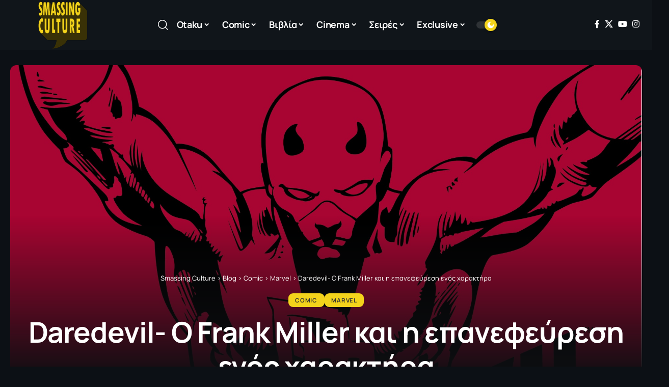

--- FILE ---
content_type: text/html; charset=UTF-8
request_url: https://smassingculture.gr/daredevil-o-frank-miller-ke-i-epanefevresi-enos-charaktira/
body_size: 34909
content:
<!DOCTYPE html>
<html lang="el">
<head>
    <meta charset="UTF-8" />
    <meta http-equiv="X-UA-Compatible" content="IE=edge" />
	<meta name="viewport" content="width=device-width, initial-scale=1.0" />
    <link rel="profile" href="https://gmpg.org/xfn/11" />
	<meta name='robots' content='index, follow, max-image-preview:large, max-snippet:-1, max-video-preview:-1' />

	<!-- This site is optimized with the Yoast SEO plugin v26.6 - https://yoast.com/wordpress/plugins/seo/ -->
	<title>Daredevil- Ο Frank Miller και η επανεφεύρεση ενός χαρακτήρα - Smassing Culture</title>
	<link rel="preconnect" href="https://fonts.gstatic.com" crossorigin><link rel="preload" as="style" onload="this.onload=null;this.rel='stylesheet'" id="rb-preload-gfonts" href="https://fonts.googleapis.com/css?family=Manrope%3A200%2C300%2C400%2C500%2C600%2C700%2C800%7CJost%3A500%2C700%7CMulish%3A900&amp;display=swap" crossorigin><noscript><link rel="stylesheet" href="https://fonts.googleapis.com/css?family=Manrope%3A200%2C300%2C400%2C500%2C600%2C700%2C800%7CJost%3A500%2C700%7CMulish%3A900&amp;display=swap"></noscript><link rel="canonical" href="https://smassingculture.gr/daredevil-o-frank-miller-ke-i-epanefevresi-enos-charaktira/" />
	<meta property="og:locale" content="el_GR" />
	<meta property="og:type" content="article" />
	<meta property="og:title" content="Daredevil- Ο Frank Miller και η επανεφεύρεση ενός χαρακτήρα - Smassing Culture" />
	<meta property="og:url" content="https://smassingculture.gr/daredevil-o-frank-miller-ke-i-epanefevresi-enos-charaktira/" />
	<meta property="og:site_name" content="Smassing Culture" />
	<meta property="article:publisher" content="https://www.facebook.com/smassingculture" />
	<meta property="article:author" content="https://www.facebook.com/alexandros.minwtakis" />
	<meta property="article:published_time" content="2018-04-13T15:44:28+00:00" />
	<meta property="article:modified_time" content="2018-04-13T18:09:36+00:00" />
	<meta property="og:image" content="https://smassingculture.gr/wp-content/uploads/2018/04/miller_6cf9.jpg" />
	<meta property="og:image:width" content="1948" />
	<meta property="og:image:height" content="1085" />
	<meta property="og:image:type" content="image/jpeg" />
	<meta name="author" content="Αλέξανδρος Μινωτάκης" />
	<meta name="twitter:card" content="summary_large_image" />
	<meta name="twitter:creator" content="@smassingculture" />
	<meta name="twitter:site" content="@smassingculture" />
	<meta name="twitter:label1" content="Συντάχθηκε από" />
	<meta name="twitter:data1" content="Αλέξανδρος Μινωτάκης" />
	<script type="application/ld+json" class="yoast-schema-graph">{"@context":"https://schema.org","@graph":[{"@type":"Article","@id":"https://smassingculture.gr/daredevil-o-frank-miller-ke-i-epanefevresi-enos-charaktira/#article","isPartOf":{"@id":"https://smassingculture.gr/daredevil-o-frank-miller-ke-i-epanefevresi-enos-charaktira/"},"author":{"name":"Αλέξανδρος Μινωτάκης","@id":"https://smassingculture.gr/#/schema/person/07352d3b437f551bf0c1acbaadbe990e"},"headline":"Daredevil- Ο Frank Miller και η επανεφεύρεση ενός χαρακτήρα","datePublished":"2018-04-13T15:44:28+00:00","dateModified":"2018-04-13T18:09:36+00:00","mainEntityOfPage":{"@id":"https://smassingculture.gr/daredevil-o-frank-miller-ke-i-epanefevresi-enos-charaktira/"},"wordCount":67,"commentCount":0,"publisher":{"@id":"https://smassingculture.gr/#organization"},"image":{"@id":"https://smassingculture.gr/daredevil-o-frank-miller-ke-i-epanefevresi-enos-charaktira/#primaryimage"},"thumbnailUrl":"https://smassingculture.gr/wp-content/uploads/2018/04/miller_6cf9.jpg","keywords":["Bullseye","Daredevil","Dark Knight Returns","Kingpin","MARVEL","Matt Murdock","εκδόσεις Οξύ"],"articleSection":["Comic","Marvel"],"inLanguage":"el"},{"@type":"WebPage","@id":"https://smassingculture.gr/daredevil-o-frank-miller-ke-i-epanefevresi-enos-charaktira/","url":"https://smassingculture.gr/daredevil-o-frank-miller-ke-i-epanefevresi-enos-charaktira/","name":"Daredevil- Ο Frank Miller και η επανεφεύρεση ενός χαρακτήρα - Smassing Culture","isPartOf":{"@id":"https://smassingculture.gr/#website"},"primaryImageOfPage":{"@id":"https://smassingculture.gr/daredevil-o-frank-miller-ke-i-epanefevresi-enos-charaktira/#primaryimage"},"image":{"@id":"https://smassingculture.gr/daredevil-o-frank-miller-ke-i-epanefevresi-enos-charaktira/#primaryimage"},"thumbnailUrl":"https://smassingculture.gr/wp-content/uploads/2018/04/miller_6cf9.jpg","datePublished":"2018-04-13T15:44:28+00:00","dateModified":"2018-04-13T18:09:36+00:00","breadcrumb":{"@id":"https://smassingculture.gr/daredevil-o-frank-miller-ke-i-epanefevresi-enos-charaktira/#breadcrumb"},"inLanguage":"el","potentialAction":[{"@type":"ReadAction","target":["https://smassingculture.gr/daredevil-o-frank-miller-ke-i-epanefevresi-enos-charaktira/"]}]},{"@type":"ImageObject","inLanguage":"el","@id":"https://smassingculture.gr/daredevil-o-frank-miller-ke-i-epanefevresi-enos-charaktira/#primaryimage","url":"https://smassingculture.gr/wp-content/uploads/2018/04/miller_6cf9.jpg","contentUrl":"https://smassingculture.gr/wp-content/uploads/2018/04/miller_6cf9.jpg","width":1948,"height":1085},{"@type":"BreadcrumbList","@id":"https://smassingculture.gr/daredevil-o-frank-miller-ke-i-epanefevresi-enos-charaktira/#breadcrumb","itemListElement":[{"@type":"ListItem","position":1,"name":"Home","item":"https://smassingculture.gr/"},{"@type":"ListItem","position":2,"name":"Blog","item":"https://smassingculture.gr/blog/"},{"@type":"ListItem","position":3,"name":"Daredevil- Ο Frank Miller και η επανεφεύρεση ενός χαρακτήρα"}]},{"@type":"WebSite","@id":"https://smassingculture.gr/#website","url":"https://smassingculture.gr/","name":"Smassing Culture","description":"","publisher":{"@id":"https://smassingculture.gr/#organization"},"potentialAction":[{"@type":"SearchAction","target":{"@type":"EntryPoint","urlTemplate":"https://smassingculture.gr/?s={search_term_string}"},"query-input":{"@type":"PropertyValueSpecification","valueRequired":true,"valueName":"search_term_string"}}],"inLanguage":"el"},{"@type":"Organization","@id":"https://smassingculture.gr/#organization","name":"Smassing Culture","url":"https://smassingculture.gr/","logo":{"@type":"ImageObject","inLanguage":"el","@id":"https://smassingculture.gr/#/schema/logo/image/","url":"https://smassingculture.gr/wp-content/uploads/2017/01/logo-smass-new.png","contentUrl":"https://smassingculture.gr/wp-content/uploads/2017/01/logo-smass-new.png","width":194,"height":190,"caption":"Smassing Culture"},"image":{"@id":"https://smassingculture.gr/#/schema/logo/image/"},"sameAs":["https://www.facebook.com/smassingculture","https://x.com/smassingculture","https://www.instagram.com/smassingculture.gr/"]},{"@type":"Person","@id":"https://smassingculture.gr/#/schema/person/07352d3b437f551bf0c1acbaadbe990e","name":"Αλέξανδρος Μινωτάκης","image":{"@type":"ImageObject","inLanguage":"el","@id":"https://smassingculture.gr/#/schema/person/image/","url":"https://secure.gravatar.com/avatar/b8d19b6f6339a26ad536d60be6e1d8f4a7ada5b334bbb8c68dd2db3fa5e6dcad?s=96&d=mm&r=g","contentUrl":"https://secure.gravatar.com/avatar/b8d19b6f6339a26ad536d60be6e1d8f4a7ada5b334bbb8c68dd2db3fa5e6dcad?s=96&d=mm&r=g","caption":"Αλέξανδρος Μινωτάκης"},"description":"Συνάντησε μικρός το Star Wars και έκτοτε βρήκε πως θέλει να γίνει Jedi. Προπονείται με διαλογισμό 18 ώρες την μέρα. Τις υπόλοιπες τις περνάει καμουφλαρισμένος ως υποψήφιος διδάκτορας γιατί κανείς δεν του είπε πως ανακλήθηκε το Order 66.","sameAs":["https://www.facebook.com/alexandros.minwtakis"],"url":"https://smassingculture.gr/author/alexminw/"}]}</script>
	<!-- / Yoast SEO plugin. -->


<link rel='dns-prefetch' href='//cdn.imghaste.com' />
<link rel="alternate" type="application/rss+xml" title="Ροή RSS &raquo; Smassing Culture" href="https://smassingculture.gr/feed/" />
<link rel="alternate" title="oEmbed (JSON)" type="application/json+oembed" href="https://smassingculture.gr/wp-json/oembed/1.0/embed?url=https%3A%2F%2Fsmassingculture.gr%2Fdaredevil-o-frank-miller-ke-i-epanefevresi-enos-charaktira%2F" />
<link rel="alternate" title="oEmbed (XML)" type="text/xml+oembed" href="https://smassingculture.gr/wp-json/oembed/1.0/embed?url=https%3A%2F%2Fsmassingculture.gr%2Fdaredevil-o-frank-miller-ke-i-epanefevresi-enos-charaktira%2F&#038;format=xml" />
<script type="application/ld+json">{
    "@context": "https://schema.org",
    "@type": "Organization",
    "legalName": "Smassing Culture",
    "url": "https://smassingculture.gr/",
    "logo": "https://smassingculture.gr/wp-content/uploads/2017/06/logo-smass-new.png",
    "sameAs": [
        "https://www.facebook.com/smassingculture",
        "https://twitter.com/smassingculture",
        "https://www.youtube.com/@SmassingCulture",
        "https://www.instagram.com/smassingculture.gr/"
    ]
}</script>
		<!-- This site uses the Google Analytics by MonsterInsights plugin v9.10.1 - Using Analytics tracking - https://www.monsterinsights.com/ -->
							<script src="//www.googletagmanager.com/gtag/js?id=G-XS9DLDLP79"  data-cfasync="false" data-wpfc-render="false" async></script>
			<script data-cfasync="false" data-wpfc-render="false">
				var mi_version = '9.10.1';
				var mi_track_user = true;
				var mi_no_track_reason = '';
								var MonsterInsightsDefaultLocations = {"page_location":"https:\/\/smassingculture.gr\/daredevil-o-frank-miller-ke-i-epanefevresi-enos-charaktira\/"};
								if ( typeof MonsterInsightsPrivacyGuardFilter === 'function' ) {
					var MonsterInsightsLocations = (typeof MonsterInsightsExcludeQuery === 'object') ? MonsterInsightsPrivacyGuardFilter( MonsterInsightsExcludeQuery ) : MonsterInsightsPrivacyGuardFilter( MonsterInsightsDefaultLocations );
				} else {
					var MonsterInsightsLocations = (typeof MonsterInsightsExcludeQuery === 'object') ? MonsterInsightsExcludeQuery : MonsterInsightsDefaultLocations;
				}

								var disableStrs = [
										'ga-disable-G-XS9DLDLP79',
									];

				/* Function to detect opted out users */
				function __gtagTrackerIsOptedOut() {
					for (var index = 0; index < disableStrs.length; index++) {
						if (document.cookie.indexOf(disableStrs[index] + '=true') > -1) {
							return true;
						}
					}

					return false;
				}

				/* Disable tracking if the opt-out cookie exists. */
				if (__gtagTrackerIsOptedOut()) {
					for (var index = 0; index < disableStrs.length; index++) {
						window[disableStrs[index]] = true;
					}
				}

				/* Opt-out function */
				function __gtagTrackerOptout() {
					for (var index = 0; index < disableStrs.length; index++) {
						document.cookie = disableStrs[index] + '=true; expires=Thu, 31 Dec 2099 23:59:59 UTC; path=/';
						window[disableStrs[index]] = true;
					}
				}

				if ('undefined' === typeof gaOptout) {
					function gaOptout() {
						__gtagTrackerOptout();
					}
				}
								window.dataLayer = window.dataLayer || [];

				window.MonsterInsightsDualTracker = {
					helpers: {},
					trackers: {},
				};
				if (mi_track_user) {
					function __gtagDataLayer() {
						dataLayer.push(arguments);
					}

					function __gtagTracker(type, name, parameters) {
						if (!parameters) {
							parameters = {};
						}

						if (parameters.send_to) {
							__gtagDataLayer.apply(null, arguments);
							return;
						}

						if (type === 'event') {
														parameters.send_to = monsterinsights_frontend.v4_id;
							var hookName = name;
							if (typeof parameters['event_category'] !== 'undefined') {
								hookName = parameters['event_category'] + ':' + name;
							}

							if (typeof MonsterInsightsDualTracker.trackers[hookName] !== 'undefined') {
								MonsterInsightsDualTracker.trackers[hookName](parameters);
							} else {
								__gtagDataLayer('event', name, parameters);
							}
							
						} else {
							__gtagDataLayer.apply(null, arguments);
						}
					}

					__gtagTracker('js', new Date());
					__gtagTracker('set', {
						'developer_id.dZGIzZG': true,
											});
					if ( MonsterInsightsLocations.page_location ) {
						__gtagTracker('set', MonsterInsightsLocations);
					}
										__gtagTracker('config', 'G-XS9DLDLP79', {"forceSSL":"true"} );
										window.gtag = __gtagTracker;										(function () {
						/* https://developers.google.com/analytics/devguides/collection/analyticsjs/ */
						/* ga and __gaTracker compatibility shim. */
						var noopfn = function () {
							return null;
						};
						var newtracker = function () {
							return new Tracker();
						};
						var Tracker = function () {
							return null;
						};
						var p = Tracker.prototype;
						p.get = noopfn;
						p.set = noopfn;
						p.send = function () {
							var args = Array.prototype.slice.call(arguments);
							args.unshift('send');
							__gaTracker.apply(null, args);
						};
						var __gaTracker = function () {
							var len = arguments.length;
							if (len === 0) {
								return;
							}
							var f = arguments[len - 1];
							if (typeof f !== 'object' || f === null || typeof f.hitCallback !== 'function') {
								if ('send' === arguments[0]) {
									var hitConverted, hitObject = false, action;
									if ('event' === arguments[1]) {
										if ('undefined' !== typeof arguments[3]) {
											hitObject = {
												'eventAction': arguments[3],
												'eventCategory': arguments[2],
												'eventLabel': arguments[4],
												'value': arguments[5] ? arguments[5] : 1,
											}
										}
									}
									if ('pageview' === arguments[1]) {
										if ('undefined' !== typeof arguments[2]) {
											hitObject = {
												'eventAction': 'page_view',
												'page_path': arguments[2],
											}
										}
									}
									if (typeof arguments[2] === 'object') {
										hitObject = arguments[2];
									}
									if (typeof arguments[5] === 'object') {
										Object.assign(hitObject, arguments[5]);
									}
									if ('undefined' !== typeof arguments[1].hitType) {
										hitObject = arguments[1];
										if ('pageview' === hitObject.hitType) {
											hitObject.eventAction = 'page_view';
										}
									}
									if (hitObject) {
										action = 'timing' === arguments[1].hitType ? 'timing_complete' : hitObject.eventAction;
										hitConverted = mapArgs(hitObject);
										__gtagTracker('event', action, hitConverted);
									}
								}
								return;
							}

							function mapArgs(args) {
								var arg, hit = {};
								var gaMap = {
									'eventCategory': 'event_category',
									'eventAction': 'event_action',
									'eventLabel': 'event_label',
									'eventValue': 'event_value',
									'nonInteraction': 'non_interaction',
									'timingCategory': 'event_category',
									'timingVar': 'name',
									'timingValue': 'value',
									'timingLabel': 'event_label',
									'page': 'page_path',
									'location': 'page_location',
									'title': 'page_title',
									'referrer' : 'page_referrer',
								};
								for (arg in args) {
																		if (!(!args.hasOwnProperty(arg) || !gaMap.hasOwnProperty(arg))) {
										hit[gaMap[arg]] = args[arg];
									} else {
										hit[arg] = args[arg];
									}
								}
								return hit;
							}

							try {
								f.hitCallback();
							} catch (ex) {
							}
						};
						__gaTracker.create = newtracker;
						__gaTracker.getByName = newtracker;
						__gaTracker.getAll = function () {
							return [];
						};
						__gaTracker.remove = noopfn;
						__gaTracker.loaded = true;
						window['__gaTracker'] = __gaTracker;
					})();
									} else {
										console.log("");
					(function () {
						function __gtagTracker() {
							return null;
						}

						window['__gtagTracker'] = __gtagTracker;
						window['gtag'] = __gtagTracker;
					})();
									}
			</script>
							<!-- / Google Analytics by MonsterInsights -->
		<style id='wp-img-auto-sizes-contain-inline-css'>
img:is([sizes=auto i],[sizes^="auto," i]){contain-intrinsic-size:3000px 1500px}
/*# sourceURL=wp-img-auto-sizes-contain-inline-css */
</style>
<style id='wp-emoji-styles-inline-css'>

	img.wp-smiley, img.emoji {
		display: inline !important;
		border: none !important;
		box-shadow: none !important;
		height: 1em !important;
		width: 1em !important;
		margin: 0 0.07em !important;
		vertical-align: -0.1em !important;
		background: none !important;
		padding: 0 !important;
	}
/*# sourceURL=wp-emoji-styles-inline-css */
</style>
<link rel='stylesheet' id='wp-block-library-css' href='https://smassingculture.gr/wp-includes/css/dist/block-library/style.min.css?ver=6.9' media='all' />
<style id='classic-theme-styles-inline-css'>
/*! This file is auto-generated */
.wp-block-button__link{color:#fff;background-color:#32373c;border-radius:9999px;box-shadow:none;text-decoration:none;padding:calc(.667em + 2px) calc(1.333em + 2px);font-size:1.125em}.wp-block-file__button{background:#32373c;color:#fff;text-decoration:none}
/*# sourceURL=/wp-includes/css/classic-themes.min.css */
</style>
<style id='pdfemb-pdf-embedder-viewer-style-inline-css'>
.wp-block-pdfemb-pdf-embedder-viewer{max-width:none}

/*# sourceURL=https://smassingculture.gr/wp-content/plugins/pdf-embedder/block/build/style-index.css */
</style>
<link rel='stylesheet' id='foxiz-elements-css' href='https://smassingculture.gr/wp-content/plugins/foxiz-core/lib/foxiz-elements/public/style.css?ver=3.0' media='all' />
<style id='global-styles-inline-css'>
:root{--wp--preset--aspect-ratio--square: 1;--wp--preset--aspect-ratio--4-3: 4/3;--wp--preset--aspect-ratio--3-4: 3/4;--wp--preset--aspect-ratio--3-2: 3/2;--wp--preset--aspect-ratio--2-3: 2/3;--wp--preset--aspect-ratio--16-9: 16/9;--wp--preset--aspect-ratio--9-16: 9/16;--wp--preset--color--black: #000000;--wp--preset--color--cyan-bluish-gray: #abb8c3;--wp--preset--color--white: #ffffff;--wp--preset--color--pale-pink: #f78da7;--wp--preset--color--vivid-red: #cf2e2e;--wp--preset--color--luminous-vivid-orange: #ff6900;--wp--preset--color--luminous-vivid-amber: #fcb900;--wp--preset--color--light-green-cyan: #7bdcb5;--wp--preset--color--vivid-green-cyan: #00d084;--wp--preset--color--pale-cyan-blue: #8ed1fc;--wp--preset--color--vivid-cyan-blue: #0693e3;--wp--preset--color--vivid-purple: #9b51e0;--wp--preset--gradient--vivid-cyan-blue-to-vivid-purple: linear-gradient(135deg,rgb(6,147,227) 0%,rgb(155,81,224) 100%);--wp--preset--gradient--light-green-cyan-to-vivid-green-cyan: linear-gradient(135deg,rgb(122,220,180) 0%,rgb(0,208,130) 100%);--wp--preset--gradient--luminous-vivid-amber-to-luminous-vivid-orange: linear-gradient(135deg,rgb(252,185,0) 0%,rgb(255,105,0) 100%);--wp--preset--gradient--luminous-vivid-orange-to-vivid-red: linear-gradient(135deg,rgb(255,105,0) 0%,rgb(207,46,46) 100%);--wp--preset--gradient--very-light-gray-to-cyan-bluish-gray: linear-gradient(135deg,rgb(238,238,238) 0%,rgb(169,184,195) 100%);--wp--preset--gradient--cool-to-warm-spectrum: linear-gradient(135deg,rgb(74,234,220) 0%,rgb(151,120,209) 20%,rgb(207,42,186) 40%,rgb(238,44,130) 60%,rgb(251,105,98) 80%,rgb(254,248,76) 100%);--wp--preset--gradient--blush-light-purple: linear-gradient(135deg,rgb(255,206,236) 0%,rgb(152,150,240) 100%);--wp--preset--gradient--blush-bordeaux: linear-gradient(135deg,rgb(254,205,165) 0%,rgb(254,45,45) 50%,rgb(107,0,62) 100%);--wp--preset--gradient--luminous-dusk: linear-gradient(135deg,rgb(255,203,112) 0%,rgb(199,81,192) 50%,rgb(65,88,208) 100%);--wp--preset--gradient--pale-ocean: linear-gradient(135deg,rgb(255,245,203) 0%,rgb(182,227,212) 50%,rgb(51,167,181) 100%);--wp--preset--gradient--electric-grass: linear-gradient(135deg,rgb(202,248,128) 0%,rgb(113,206,126) 100%);--wp--preset--gradient--midnight: linear-gradient(135deg,rgb(2,3,129) 0%,rgb(40,116,252) 100%);--wp--preset--font-size--small: 13px;--wp--preset--font-size--medium: 20px;--wp--preset--font-size--large: 36px;--wp--preset--font-size--x-large: 42px;--wp--preset--spacing--20: 0.44rem;--wp--preset--spacing--30: 0.67rem;--wp--preset--spacing--40: 1rem;--wp--preset--spacing--50: 1.5rem;--wp--preset--spacing--60: 2.25rem;--wp--preset--spacing--70: 3.38rem;--wp--preset--spacing--80: 5.06rem;--wp--preset--shadow--natural: 6px 6px 9px rgba(0, 0, 0, 0.2);--wp--preset--shadow--deep: 12px 12px 50px rgba(0, 0, 0, 0.4);--wp--preset--shadow--sharp: 6px 6px 0px rgba(0, 0, 0, 0.2);--wp--preset--shadow--outlined: 6px 6px 0px -3px rgb(255, 255, 255), 6px 6px rgb(0, 0, 0);--wp--preset--shadow--crisp: 6px 6px 0px rgb(0, 0, 0);}:where(.is-layout-flex){gap: 0.5em;}:where(.is-layout-grid){gap: 0.5em;}body .is-layout-flex{display: flex;}.is-layout-flex{flex-wrap: wrap;align-items: center;}.is-layout-flex > :is(*, div){margin: 0;}body .is-layout-grid{display: grid;}.is-layout-grid > :is(*, div){margin: 0;}:where(.wp-block-columns.is-layout-flex){gap: 2em;}:where(.wp-block-columns.is-layout-grid){gap: 2em;}:where(.wp-block-post-template.is-layout-flex){gap: 1.25em;}:where(.wp-block-post-template.is-layout-grid){gap: 1.25em;}.has-black-color{color: var(--wp--preset--color--black) !important;}.has-cyan-bluish-gray-color{color: var(--wp--preset--color--cyan-bluish-gray) !important;}.has-white-color{color: var(--wp--preset--color--white) !important;}.has-pale-pink-color{color: var(--wp--preset--color--pale-pink) !important;}.has-vivid-red-color{color: var(--wp--preset--color--vivid-red) !important;}.has-luminous-vivid-orange-color{color: var(--wp--preset--color--luminous-vivid-orange) !important;}.has-luminous-vivid-amber-color{color: var(--wp--preset--color--luminous-vivid-amber) !important;}.has-light-green-cyan-color{color: var(--wp--preset--color--light-green-cyan) !important;}.has-vivid-green-cyan-color{color: var(--wp--preset--color--vivid-green-cyan) !important;}.has-pale-cyan-blue-color{color: var(--wp--preset--color--pale-cyan-blue) !important;}.has-vivid-cyan-blue-color{color: var(--wp--preset--color--vivid-cyan-blue) !important;}.has-vivid-purple-color{color: var(--wp--preset--color--vivid-purple) !important;}.has-black-background-color{background-color: var(--wp--preset--color--black) !important;}.has-cyan-bluish-gray-background-color{background-color: var(--wp--preset--color--cyan-bluish-gray) !important;}.has-white-background-color{background-color: var(--wp--preset--color--white) !important;}.has-pale-pink-background-color{background-color: var(--wp--preset--color--pale-pink) !important;}.has-vivid-red-background-color{background-color: var(--wp--preset--color--vivid-red) !important;}.has-luminous-vivid-orange-background-color{background-color: var(--wp--preset--color--luminous-vivid-orange) !important;}.has-luminous-vivid-amber-background-color{background-color: var(--wp--preset--color--luminous-vivid-amber) !important;}.has-light-green-cyan-background-color{background-color: var(--wp--preset--color--light-green-cyan) !important;}.has-vivid-green-cyan-background-color{background-color: var(--wp--preset--color--vivid-green-cyan) !important;}.has-pale-cyan-blue-background-color{background-color: var(--wp--preset--color--pale-cyan-blue) !important;}.has-vivid-cyan-blue-background-color{background-color: var(--wp--preset--color--vivid-cyan-blue) !important;}.has-vivid-purple-background-color{background-color: var(--wp--preset--color--vivid-purple) !important;}.has-black-border-color{border-color: var(--wp--preset--color--black) !important;}.has-cyan-bluish-gray-border-color{border-color: var(--wp--preset--color--cyan-bluish-gray) !important;}.has-white-border-color{border-color: var(--wp--preset--color--white) !important;}.has-pale-pink-border-color{border-color: var(--wp--preset--color--pale-pink) !important;}.has-vivid-red-border-color{border-color: var(--wp--preset--color--vivid-red) !important;}.has-luminous-vivid-orange-border-color{border-color: var(--wp--preset--color--luminous-vivid-orange) !important;}.has-luminous-vivid-amber-border-color{border-color: var(--wp--preset--color--luminous-vivid-amber) !important;}.has-light-green-cyan-border-color{border-color: var(--wp--preset--color--light-green-cyan) !important;}.has-vivid-green-cyan-border-color{border-color: var(--wp--preset--color--vivid-green-cyan) !important;}.has-pale-cyan-blue-border-color{border-color: var(--wp--preset--color--pale-cyan-blue) !important;}.has-vivid-cyan-blue-border-color{border-color: var(--wp--preset--color--vivid-cyan-blue) !important;}.has-vivid-purple-border-color{border-color: var(--wp--preset--color--vivid-purple) !important;}.has-vivid-cyan-blue-to-vivid-purple-gradient-background{background: var(--wp--preset--gradient--vivid-cyan-blue-to-vivid-purple) !important;}.has-light-green-cyan-to-vivid-green-cyan-gradient-background{background: var(--wp--preset--gradient--light-green-cyan-to-vivid-green-cyan) !important;}.has-luminous-vivid-amber-to-luminous-vivid-orange-gradient-background{background: var(--wp--preset--gradient--luminous-vivid-amber-to-luminous-vivid-orange) !important;}.has-luminous-vivid-orange-to-vivid-red-gradient-background{background: var(--wp--preset--gradient--luminous-vivid-orange-to-vivid-red) !important;}.has-very-light-gray-to-cyan-bluish-gray-gradient-background{background: var(--wp--preset--gradient--very-light-gray-to-cyan-bluish-gray) !important;}.has-cool-to-warm-spectrum-gradient-background{background: var(--wp--preset--gradient--cool-to-warm-spectrum) !important;}.has-blush-light-purple-gradient-background{background: var(--wp--preset--gradient--blush-light-purple) !important;}.has-blush-bordeaux-gradient-background{background: var(--wp--preset--gradient--blush-bordeaux) !important;}.has-luminous-dusk-gradient-background{background: var(--wp--preset--gradient--luminous-dusk) !important;}.has-pale-ocean-gradient-background{background: var(--wp--preset--gradient--pale-ocean) !important;}.has-electric-grass-gradient-background{background: var(--wp--preset--gradient--electric-grass) !important;}.has-midnight-gradient-background{background: var(--wp--preset--gradient--midnight) !important;}.has-small-font-size{font-size: var(--wp--preset--font-size--small) !important;}.has-medium-font-size{font-size: var(--wp--preset--font-size--medium) !important;}.has-large-font-size{font-size: var(--wp--preset--font-size--large) !important;}.has-x-large-font-size{font-size: var(--wp--preset--font-size--x-large) !important;}
:where(.wp-block-post-template.is-layout-flex){gap: 1.25em;}:where(.wp-block-post-template.is-layout-grid){gap: 1.25em;}
:where(.wp-block-term-template.is-layout-flex){gap: 1.25em;}:where(.wp-block-term-template.is-layout-grid){gap: 1.25em;}
:where(.wp-block-columns.is-layout-flex){gap: 2em;}:where(.wp-block-columns.is-layout-grid){gap: 2em;}
:root :where(.wp-block-pullquote){font-size: 1.5em;line-height: 1.6;}
/*# sourceURL=global-styles-inline-css */
</style>
<link rel='stylesheet' id='custom-style-css' href='https://smassingculture.gr/wp-content/themes/foxiz-child/css/custom.css?ver=1710865769' media='all' />
<link rel='stylesheet' id='elementor-icons-css' href='https://smassingculture.gr/wp-content/plugins/elementor/assets/lib/eicons/css/elementor-icons.min.css?ver=5.44.0' media='all' />
<link rel='stylesheet' id='elementor-frontend-css' href='https://smassingculture.gr/wp-content/plugins/elementor/assets/css/frontend.min.css?ver=3.33.5' media='all' />
<link rel='stylesheet' id='elementor-post-40486-css' href='https://smassingculture.gr/wp-content/uploads/elementor/css/post-40486.css?ver=1766322586' media='all' />
<link rel='stylesheet' id='elementor-post-4196-css' href='https://smassingculture.gr/wp-content/uploads/elementor/css/post-4196.css?ver=1766322628' media='all' />
<link rel='stylesheet' id='elementor-post-40706-css' href='https://smassingculture.gr/wp-content/uploads/elementor/css/post-40706.css?ver=1766322586' media='all' />
<link rel='stylesheet' id='elementor-post-40705-css' href='https://smassingculture.gr/wp-content/uploads/elementor/css/post-40705.css?ver=1768389261' media='all' />

<link rel='stylesheet' id='font-awesome-css' href='https://smassingculture.gr/wp-content/themes/foxiz/assets/css/font-awesome.css?ver=6.1.1' media='all' />
<link rel='stylesheet' id='foxiz-main-css' href='https://smassingculture.gr/wp-content/themes/foxiz/assets/css/main.css?ver=2.6.9' media='all' />
<style id='foxiz-main-inline-css'>
:root {--body-family:Manrope, Verdana, Geneva, sans-serif;--body-fweight:400;--body-fcolor:#333333;--body-fsize:18px;--h1-family:Manrope;--h1-fsize:42px;--h1-fspace:-0.02381em;--h2-family:Manrope;--h2-fweight:700;--h3-family:Manrope;--h3-fspace:-.5px;--h4-family:Manrope;--h4-fweight:800;--h4-fspace:-.5px;--h5-family:Manrope;--h5-fweight:800;--h6-family:Manrope;--h6-fweight:800;--cat-family:Manrope;--meta-family:Manrope;--meta-fweight:400;--meta-transform:uppercase;--meta-fsize:10px;--meta-b-family:Jost;--meta-b-fweight:500;--meta-b-transform:uppercase;--input-family:Manrope;--input-fweight:400;--btn-family:Manrope;--btn-fweight:700;--menu-family:Manrope;--menu-fweight:700;--menu-fsize:16px;--menu-fspace:-0.01563em;--submenu-family:Manrope;--submenu-fweight:700;--submenu-fsize:14px;--dwidgets-family:Manrope;--dwidgets-fweight:700;--headline-family:Manrope;--headline-fsize:56px;--headline-fspace:-0.01786em;--tagline-family:Jost;--tagline-fweight:700;--heading-family:Manrope;--subheading-family:Manrope;--subheading-fweight:400;--subheading-fsize:14px;--quote-family:Mulish;--quote-fweight:900;--excerpt-family:Manrope;--bcrumb-family:Manrope;--headline-s-fsize : 56px;}@media (max-width: 1024px) {body {--body-fsize : 16px;--headline-fsize : 48px;--headline-s-fsize : 48px;}}@media (max-width: 767px) {body {--body-fsize : 16px;--headline-fsize : 30px;--headline-s-fsize : 30px;}}:root {--g-color :#f3d31b;--g-color-90 :#f3d31be6;}[data-theme="dark"], .light-scheme {--solid-white :#0c1015;}[data-theme="dark"].is-hd-4 {--nav-bg: #191c20;--nav-bg-from: #191c20;--nav-bg-to: #191c20;--nav-bg-glass: #191c2011;--nav-bg-glass-from: #191c2011;--nav-bg-glass-to: #191c2011;}[data-theme="dark"].is-hd-5, [data-theme="dark"].is-hd-5:not(.sticky-on) {--nav-bg: #191c20;--nav-bg-from: #191c20;--nav-bg-to: #191c20;--nav-bg-glass: #191c2011;--nav-bg-glass-from: #191c2011;--nav-bg-glass-to: #191c2011;}.p-category {--cat-highlight : #f3d31b;--cat-highlight-90 : #f3d31be6;--cat-fcolor : #333333;}:root {--topad-spacing :15px;--round-3 :9px;--round-5 :12px;--round-7 :17px;--hyperlink-line-color :var(--g-color);--s-content-width : 760px;--max-width-wo-sb : 840px;--s10-feat-ratio :45%;--s11-feat-ratio :45%;--login-popup-w : 350px;}.p-readmore { font-family:Manrope;font-weight:700;}.mobile-menu > li > a  { font-family:Manrope;font-weight:700;font-size:14px;}.mobile-menu .sub-menu a, .logged-mobile-menu a { font-family:Manrope;font-weight:700;font-size:17px;letter-spacing:-0.25px;}.mobile-qview a { font-family:Manrope;font-size:17px;letter-spacing:-0.25px;}.search-header:before { background-repeat : no-repeat;background-size : cover;background-attachment : scroll;background-position : center center;}[data-theme="dark"] .search-header:before { background-repeat : no-repeat;background-size : cover;background-attachment : scroll;background-position : center center;}#amp-mobile-version-switcher { display: none; }.single .featured-vertical { padding-bottom: 400%; }.menu-item-40652 span.menu-sub-title { color: #ffffff !important;}.menu-item-40652 span.menu-sub-title { background-color: #ff6552;}.menu-item-40714 span.menu-sub-title { color: #9F326B !important;}.menu-item-40714 span.menu-sub-title { background-color: #9F326B;}
/*# sourceURL=foxiz-main-inline-css */
</style>
<link rel='stylesheet' id='foxiz-print-css' href='https://smassingculture.gr/wp-content/themes/foxiz/assets/css/print.css?ver=2.6.9' media='all' />
<link rel='stylesheet' id='foxiz-style-css' href='https://smassingculture.gr/wp-content/themes/foxiz-child/style.css?ver=2.6.9' media='all' />
<link rel='stylesheet' id='elementor-gf-local-roboto-css' href='https://smassingculture.gr/wp-content/uploads/elementor/google-fonts/css/roboto.css?ver=1746523579' media='all' />
<link rel='stylesheet' id='elementor-gf-local-robotoslab-css' href='https://smassingculture.gr/wp-content/uploads/elementor/google-fonts/css/robotoslab.css?ver=1746523542' media='all' />
<link rel='stylesheet' id='elementor-gf-local-manrope-css' href='https://smassingculture.gr/wp-content/uploads/elementor/google-fonts/css/manrope.css?ver=1746523547' media='all' />
<script src="https://smassingculture.gr/wp-includes/js/jquery/jquery.min.js?ver=3.7.1" id="jquery-core-js"></script>
<script src="https://smassingculture.gr/wp-includes/js/jquery/jquery-migrate.min.js?ver=3.4.1" id="jquery-migrate-js"></script>
<script src="https://smassingculture.gr/wp-content/plugins/google-analytics-for-wordpress/assets/js/frontend-gtag.min.js?ver=9.10.1" id="monsterinsights-frontend-script-js" async data-wp-strategy="async"></script>
<script data-cfasync="false" data-wpfc-render="false" id='monsterinsights-frontend-script-js-extra'>var monsterinsights_frontend = {"js_events_tracking":"true","download_extensions":"doc,pdf,ppt,zip,xls,docx,pptx,xlsx","inbound_paths":"[]","home_url":"https:\/\/smassingculture.gr","hash_tracking":"false","v4_id":"G-XS9DLDLP79"};</script>
<script id="3d-flip-book-client-locale-loader-js-extra">
var FB3D_CLIENT_LOCALE = {"ajaxurl":"https://smassingculture.gr/wp-admin/admin-ajax.php","dictionary":{"Table of contents":"Table of contents","Close":"Close","Bookmarks":"Bookmarks","Thumbnails":"Thumbnails","Search":"Search","Share":"Share","Facebook":"Facebook","Twitter":"Twitter","Email":"Email","Play":"Play","Previous page":"Previous page","Next page":"Next page","Zoom in":"Zoom in","Zoom out":"Zoom out","Fit view":"Fit view","Auto play":"Auto play","Full screen":"Full screen","More":"More","Smart pan":"Smart pan","Single page":"Single page","Sounds":"Sounds","Stats":"Stats","Print":"Print","Download":"Download","Goto first page":"Goto first page","Goto last page":"Goto last page"},"images":"https://smassingculture.gr/wp-content/plugins/interactive-3d-flipbook-powered-physics-engine/assets/images/","jsData":{"urls":[],"posts":{"ids_mis":[],"ids":[]},"pages":[],"firstPages":[],"bookCtrlProps":[],"bookTemplates":[]},"key":"3d-flip-book","pdfJS":{"pdfJsLib":"https://smassingculture.gr/wp-content/plugins/interactive-3d-flipbook-powered-physics-engine/assets/js/pdf.min.js?ver=4.3.136","pdfJsWorker":"https://smassingculture.gr/wp-content/plugins/interactive-3d-flipbook-powered-physics-engine/assets/js/pdf.worker.js?ver=4.3.136","stablePdfJsLib":"https://smassingculture.gr/wp-content/plugins/interactive-3d-flipbook-powered-physics-engine/assets/js/stable/pdf.min.js?ver=2.5.207","stablePdfJsWorker":"https://smassingculture.gr/wp-content/plugins/interactive-3d-flipbook-powered-physics-engine/assets/js/stable/pdf.worker.js?ver=2.5.207","pdfJsCMapUrl":"https://smassingculture.gr/wp-content/plugins/interactive-3d-flipbook-powered-physics-engine/assets/cmaps/"},"cacheurl":"https://smassingculture.gr/wp-content/uploads/3d-flip-book/cache/","pluginsurl":"https://smassingculture.gr/wp-content/plugins/","pluginurl":"https://smassingculture.gr/wp-content/plugins/interactive-3d-flipbook-powered-physics-engine/","thumbnailSize":{"width":"150","height":"150"},"version":"1.16.17"};
//# sourceURL=3d-flip-book-client-locale-loader-js-extra
</script>
<script src="https://smassingculture.gr/wp-content/plugins/interactive-3d-flipbook-powered-physics-engine/assets/js/client-locale-loader.js?ver=1.16.17" id="3d-flip-book-client-locale-loader-js" async data-wp-strategy="async"></script>
<script id="jquery-remove-uppercase-accents-js-extra">
var rua = {"accents":[{"original":"\u0386\u0399","convert":"\u0391\u03aa"},{"original":"\u0386\u03a5","convert":"\u0391\u03ab"},{"original":"\u0388\u0399","convert":"\u0395\u03aa"},{"original":"\u038c\u0399","convert":"\u039f\u03aa"},{"original":"\u0388\u03a5","convert":"\u0395\u03ab"},{"original":"\u038c\u03a5","convert":"\u039f\u03ab"},{"original":"\u03ac\u03b9","convert":"\u03b1\u03ca"},{"original":"\u03ad\u03b9","convert":"\u03b5\u03ca"},{"original":"\u0386\u03c5","convert":"\u03b1\u03cb"},{"original":"\u03ac\u03c5","convert":"\u03b1\u03cb"},{"original":"\u03cc\u03b9","convert":"\u03bf\u03ca"},{"original":"\u0388\u03c5","convert":"\u03b5\u03cb"},{"original":"\u03ad\u03c5","convert":"\u03b5\u03cb"},{"original":"\u03cc\u03c5","convert":"\u03bf\u03cb"},{"original":"\u038c\u03c5","convert":"\u03bf\u03cb"},{"original":"\u0386","convert":"\u0391"},{"original":"\u03ac","convert":"\u03b1"},{"original":"\u0388","convert":"\u0395"},{"original":"\u03ad","convert":"\u03b5"},{"original":"\u0389","convert":"\u0397"},{"original":"\u03ae","convert":"\u03b7"},{"original":"\u038a","convert":"\u0399"},{"original":"\u03aa","convert":"\u0399"},{"original":"\u03af","convert":"\u03b9"},{"original":"\u0390","convert":"\u03ca"},{"original":"\u038c","convert":"\u039f"},{"original":"\u03cc","convert":"\u03bf"},{"original":"\u038e","convert":"\u03a5"},{"original":"\u03cd","convert":"\u03c5"},{"original":"\u03b0","convert":"\u03cb"},{"original":"\u038f","convert":"\u03a9"},{"original":"\u03ce","convert":"\u03c9"}],"selectors":"","selAction":""};
//# sourceURL=jquery-remove-uppercase-accents-js-extra
</script>
<script src="https://smassingculture.gr/wp-content/plugins/remove-uppercase-accents/js/jquery.remove-uppercase-accents.js?ver=6.9" id="jquery-remove-uppercase-accents-js"></script>
<script src="https://smassingculture.gr/wp-content/themes/foxiz/assets/js/highlight-share.js?ver=1" id="highlight-share-js"></script>
<link rel="preload" href="https://smassingculture.gr/wp-content/themes/foxiz/assets/fonts/icons.woff2?ver=2.5.0" as="font" type="font/woff2" crossorigin="anonymous"> <link rel="preload" href="https://smassingculture.gr/wp-content/themes/foxiz/assets/fonts/fa-brands-400.woff2" as="font" type="font/woff2" crossorigin="anonymous"> <link rel="preload" href="https://smassingculture.gr/wp-content/themes/foxiz/assets/fonts/fa-regular-400.woff2" as="font" type="font/woff2" crossorigin="anonymous"> <link rel="https://api.w.org/" href="https://smassingculture.gr/wp-json/" /><link rel="alternate" title="JSON" type="application/json" href="https://smassingculture.gr/wp-json/wp/v2/posts/18428" /><link rel="EditURI" type="application/rsd+xml" title="RSD" href="https://smassingculture.gr/xmlrpc.php?rsd" />
<meta name="generator" content="WordPress 6.9" />
<link rel='shortlink' href='https://smassingculture.gr/?p=18428' />
		<meta http-equiv="Accept-CH" content="Width, Viewport-Width, DPR, Downlink, Save-Data, Device-Memory, RTT, ECT">
		<!-- HubSpot WordPress Plugin v11.3.33: embed JS disabled as a portalId has not yet been configured --><meta name="generator" content="Elementor 3.33.5; features: additional_custom_breakpoints; settings: css_print_method-external, google_font-enabled, font_display-swap">
<script type="application/ld+json">{
    "@context": "https://schema.org",
    "@type": "WebSite",
    "@id": "https://smassingculture.gr/#website",
    "url": "https://smassingculture.gr/",
    "name": "Smassing Culture",
    "potentialAction": {
        "@type": "SearchAction",
        "target": "https://smassingculture.gr/?s={search_term_string}",
        "query-input": "required name=search_term_string"
    }
}</script>
			<style>
				.e-con.e-parent:nth-of-type(n+4):not(.e-lazyloaded):not(.e-no-lazyload),
				.e-con.e-parent:nth-of-type(n+4):not(.e-lazyloaded):not(.e-no-lazyload) * {
					background-image: none !important;
				}
				@media screen and (max-height: 1024px) {
					.e-con.e-parent:nth-of-type(n+3):not(.e-lazyloaded):not(.e-no-lazyload),
					.e-con.e-parent:nth-of-type(n+3):not(.e-lazyloaded):not(.e-no-lazyload) * {
						background-image: none !important;
					}
				}
				@media screen and (max-height: 640px) {
					.e-con.e-parent:nth-of-type(n+2):not(.e-lazyloaded):not(.e-no-lazyload),
					.e-con.e-parent:nth-of-type(n+2):not(.e-lazyloaded):not(.e-no-lazyload) * {
						background-image: none !important;
					}
				}
			</style>
			<script type="application/ld+json">{
    "@context": "https://schema.org",
    "@type": "Article",
    "headline": "Daredevil- \u039f Frank Miller \u03ba\u03b1\u03b9 \u03b7 \u03b5\u03c0\u03b1\u03bd\u03b5\u03c6\u03b5\u03cd\u03c1\u03b5\u03c3\u03b7 \u03b5\u03bd\u03cc\u03c2 \u03c7\u03b1\u03c1\u03b1\u03ba\u03c4\u03ae\u03c1\u03b1",
    "description": "\u0395\u03b4\u03ce \u03c3\u03c4\u03bf Smassing Culture \u03b1\u03b3\u03b1\u03c0\u03ac\u03bc\u03b5 \u03c4\u03bf\u03bd Frank Miller \u03ba\u03b1\u03b9 \u03b4\u03b5\u03bd \u03c4\u03bf \u03ba\u03c1\u03cd\u03b2\u03bf\u03c5\u03bc\u03b5. \u03a3\u03c4\u03bf Dark Knight Returns, \u03c4\u03bf Sin City \u03ba\u03b1\u03b9 \u03c0\u03bf\u03bb\u03bb\u03ac \u03ac\u03bb\u03bb\u03b1 \u03ad\u03c1\u03b3\u03b1 \u03c4\u03bf\u03c5, \u03ad\u03b8\u03b5\u03c3\u03b5 \u03c4\u03b9\u03c2 \u03b2\u03ac\u03c3\u03b5\u03b9\u03c2 \u03b3\u03b9\u03b1 \u03bc\u03af\u03b1 \u03c1\u03b9\u03b6\u03b9\u03ba\u03ae \u03b1\u03bb\u03bb\u03b1\u03b3\u03ae \u03c3\u03c4\u03b7\u03bd \u03c4\u03ad\u03c7\u03bd\u03b7 \u03c4\u03c9\u03bd \u03ba\u03cc\u03bc\u03b9\u03ba \u03ba\u03b1\u03b9 \u03c4\u03bf \u03c0\u03ad\u03c1\u03b1\u03c3\u03bc\u03b1 \u03c4\u03b7\u03c2 \u03c3\u03c4\u03b7\u03bd \u03c0\u03b9\u03bf \u03ce\u03c1\u03b9\u03bc\u03b7 \u03b1\u03bb\u03bb\u03ac \u03ba\u03b1\u03b9 \u03c3\u03ba\u03bf\u03c4\u03b5\u03b9\u03bd\u03ae, \u03c0\u03b5\u03c1\u03af\u03bf\u03b4\u03bf \u03c4\u03bf\u03c5\u03c2 \u03c0\u03bf\u03c5 \u03c3\u03c5\u03bd\u03b4\u03ad\u03b8\u03b7\u03ba\u03b5 \u03bc\u03b5 \u03c4\u03b7 \u03b4\u03b5\u03ba\u03b1\u03b5\u03c4\u03af\u03b1",
    "mainEntityOfPage": {
        "@type": "WebPage",
        "@id": "https://smassingculture.gr/daredevil-o-frank-miller-ke-i-epanefevresi-enos-charaktira/"
    },
    "author": {
        "@type": "Person",
        "name": "\u0391\u03bb\u03ad\u03be\u03b1\u03bd\u03b4\u03c1\u03bf\u03c2 \u039c\u03b9\u03bd\u03c9\u03c4\u03ac\u03ba\u03b7\u03c2",
        "url": "https://smassingculture.gr/author/alexminw/"
    },
    "publisher": {
        "@type": "Organization",
        "name": "Smassing Culture",
        "url": "https://smassingculture.gr/",
        "logo": {
            "@type": "ImageObject",
            "url": "https://smassingculture.gr/wp-content/uploads/2017/06/logo-smass-new.png"
        }
    },
    "dateModified": "2018-04-13T21:09:36+03:00",
    "datePublished": "2018-04-13T18:44:28+03:00",
    "image": {
        "@type": "ImageObject",
        "url": "https://smassingculture.gr/wp-content/uploads/2018/04/miller_6cf9.jpg",
        "width": "1948",
        "height": "1085"
    },
    "commentCount": 0,
    "articleSection": [
        "Comic",
        "Marvel"
    ]
}</script>
<script type="application/ld+json">{"@context":"http://schema.org","@type":"BreadcrumbList","itemListElement":[{"@type":"ListItem","position":5,"item":{"@id":"https://smassingculture.gr/daredevil-o-frank-miller-ke-i-epanefevresi-enos-charaktira/","name":"Daredevil- Ο Frank Miller και η επανεφεύρεση ενός χαρακτήρα"}},{"@type":"ListItem","position":4,"item":{"@id":"https://smassingculture.gr/123/comic/marvel/","name":"Marvel"}},{"@type":"ListItem","position":3,"item":{"@id":"https://smassingculture.gr/123/comic/","name":"Comic"}},{"@type":"ListItem","position":2,"item":{"@id":"https://smassingculture.gr/blog/","name":"Blog"}},{"@type":"ListItem","position":1,"item":{"@id":"https://smassingculture.gr","name":"Smassing Culture"}}]}</script>
<link rel="icon" href="https://smassingculture.gr/wp-content/uploads/2017/06/logo-smass-new-50x50.png" sizes="32x32" />
<link rel="icon" href="https://smassingculture.gr/wp-content/uploads/2017/06/logo-smass-new.png" sizes="192x192" />
<link rel="apple-touch-icon" href="https://smassingculture.gr/wp-content/uploads/2017/06/logo-smass-new-186x186.png" />
<meta name="msapplication-TileImage" content="https://smassingculture.gr/wp-content/uploads/2017/06/logo-smass-new.png" />
		<style id="wp-custom-css">
			html, body, div, span, applet, object, iframe, h1, h2, h3, h4, h5, h6, blockquote, p, pre, a, abbr, acronym, address, big, cite, code, del, dfn, em, font, ins, kbd, q, s, samp, small, strike, strong, sub, sup, tt, var, dl, dt, dd, ol, ul, li, fieldset, form, label, legend, table, caption, tbody, tfoot, thead, tr, th, td {
    font-family: 'Manrope';
    font-size: 100%;
    font-weight: inherit;
    font-style: inherit;
    line-height: inherit;
    margin: 0;
    padding: 0;
    vertical-align: baseline;
    border: 0;
    outline: 0;
}		</style>
		</head>
<body class="wp-singular post-template-default single single-post postid-18428 single-format-standard wp-custom-logo wp-embed-responsive wp-theme-foxiz wp-child-theme-foxiz-child personalized-all elementor-default elementor-kit-40486 menu-ani-3 hover-ani-3 btn-ani-1 btn-transform-1 is-rm-1 lmeta-dot loader-1 dark-sw-1 mtax-1 toc-smooth is-hd-rb_template is-standard-3 centered-header is-mstick yes-tstick is-backtop none-m-backtop  is-cmode" data-theme="dark">
<div class="site-outer">
			<div id="site-header" class="header-wrap rb-section header-template">
					<div class="reading-indicator"><span id="reading-progress"></span></div>
					<div class="navbar-outer navbar-template-outer">
				<div id="header-template-holder"><div class="header-template-inner">		<div data-elementor-type="wp-post" data-elementor-id="40706" class="elementor elementor-40706">
						<section class="elementor-section elementor-top-section elementor-element elementor-element-d515f5d elementor-section-content-middle e-section-sticky elementor-section-boxed elementor-section-height-default elementor-section-height-default" data-id="d515f5d" data-element_type="section" data-settings="{&quot;header_sticky&quot;:&quot;section-sticky&quot;,&quot;background_background&quot;:&quot;classic&quot;}">
						<div class="elementor-container elementor-column-gap-custom">
					<div class="elementor-column elementor-col-16 elementor-top-column elementor-element elementor-element-cff98a0" data-id="cff98a0" data-element_type="column">
			<div class="elementor-widget-wrap elementor-element-populated">
						<div class="elementor-element elementor-element-9867b60 elementor-widget elementor-widget-foxiz-logo" data-id="9867b60" data-element_type="widget" data-widget_type="foxiz-logo.default">
				<div class="elementor-widget-container">
							<div class="the-logo">
			<a href="https://smassingculture.gr/">
									<img fetchpriority="high" loading="eager" fetchpriority="high" decoding="async" data-mode="default" width="194" height="190" src="https://smassingculture.gr/wp-content/uploads/2017/06/logo-smass-new.png" alt="Smassing Culture" />
					<img fetchpriority="high" loading="eager" fetchpriority="high" decoding="async" data-mode="dark" width="194" height="190" src="https://smassingculture.gr/wp-content/uploads/2023/01/logo-transyellow.png" alt="" />
							</a>
					</div>
						</div>
				</div>
					</div>
		</div>
				<div class="elementor-column elementor-col-66 elementor-top-column elementor-element elementor-element-7eac68f" data-id="7eac68f" data-element_type="column">
			<div class="elementor-widget-wrap elementor-element-populated">
						<div class="elementor-element elementor-element-c132c5c elementor-widget__width-auto elementor-widget elementor-widget-foxiz-search-icon" data-id="c132c5c" data-element_type="widget" data-widget_type="foxiz-search-icon.default">
				<div class="elementor-widget-container">
							<div class="wnav-holder w-header-search header-dropdown-outer">
			<a href="#" role="button" data-title="Search" class="icon-holder header-element search-btn search-trigger" aria-label="Search">
				<i class="rbi rbi-search wnav-icon" aria-hidden="true"></i>							</a>
							<div class="header-dropdown">
					<div class="header-search-form is-icon-layout">
						<form method="get" action="https://smassingculture.gr/" class="rb-search-form live-search-form"  data-search="post" data-limit="0" data-follow="0" data-tax="category" data-dsource="0"  data-ptype=""><div class="search-form-inner"><span class="search-icon"><i class="rbi rbi-search" aria-hidden="true"></i></span><span class="search-text"><input type="text" class="field" placeholder="Ψάξε και ότι βγει" value="" name="s"/></span><span class="rb-search-submit"><input type="submit" value="Search"/><i class="rbi rbi-cright" aria-hidden="true"></i></span><span class="live-search-animation rb-loader"></span></div><div class="live-search-response"></div></form>					</div>
				</div>
					</div>
						</div>
				</div>
				<div class="elementor-element elementor-element-5b4ff9c elementor-widget__width-auto is-divider-0 elementor-widget elementor-widget-foxiz-navigation" data-id="5b4ff9c" data-element_type="widget" data-widget_type="foxiz-navigation.default">
				<div class="elementor-widget-container">
							<nav id="site-navigation" class="main-menu-wrap template-menu" aria-label="main menu">
			<ul id="menu-main" class="main-menu rb-menu large-menu" itemscope itemtype="https://www.schema.org/SiteNavigationElement"><li id="menu-item-40714" class="menu-item menu-item-type-taxonomy menu-item-object-category menu-item-40714 menu-item-has-children menu-has-child-mega is-child-wide"><a href="https://smassingculture.gr/123/otaku/"><span>Otaku</span></a><div class="mega-dropdown is-mega-category" ><div class="rb-container edge-padding"><div class="mega-dropdown-inner"><div class="mega-header mega-header-fw"><span class="h4">Otaku</span><a class="mega-link is-meta" href="https://smassingculture.gr/123/otaku/"><span>Δες Περισσότερα</span><i class="rbi rbi-cright" aria-hidden="true"></i></a></div><div id="mega-listing-40714" class="block-wrap block-small block-grid block-grid-small-1 rb-columns rb-col-5 is-gap-10 meta-s-default"><div class="block-inner">		<div class="p-wrap p-grid p-grid-small-1" data-pid="45825">
				<div class="feat-holder">
						<div class="p-featured">
					<a class="p-flink" href="https://smassingculture.gr/10-best-anime-2025/" title="Αναγνώριση και τεχνική πτώση – Τα 10 καλύτερα anime του 2025">
			<img loading="lazy" width="330" height="220" src="https://smassingculture.gr/wp-content/uploads/2025/12/Gachiakuta-poster-330x220.webp" class="featured-img wp-post-image" alt="" loading="lazy" decoding="async" />		</a>
				</div>
	</div>
				<div class="p-content">
			<div class="entry-title h4">		<a class="p-url" href="https://smassingculture.gr/10-best-anime-2025/" rel="bookmark">Αναγνώριση και τεχνική πτώση – Τα 10 καλύτερα anime του 2025</a></div>			<div class="p-meta">
				<div class="meta-inner is-meta">
							<div class="meta-el meta-read">11 Λεπτά Ανάγνωσης</div>
						</div>
							</div>
				</div>
				</div>
			<div class="p-wrap p-grid p-grid-small-1" data-pid="45429">
				<div class="feat-holder">
						<div class="p-featured">
					<a class="p-flink" href="https://smassingculture.gr/fall-anime/" title="Here comes the Fall – Τα 10 καλύτερα anime για να μπείτε στο mood φθινοπώρου">
			<img loading="lazy" width="330" height="220" src="https://smassingculture.gr/wp-content/uploads/2025/09/AAAABZP4iWFRM_zloQmVPUGztoFct-1cU-571hJndrKCghhD_yc8rvKOPkrRycWPRhYgAlOQbtLf9jWaTy-VQXRZVVE3dfkhqFrox1Wk-330x220.jpg" class="featured-img wp-post-image" alt="" loading="lazy" decoding="async" />		</a>
				</div>
	</div>
				<div class="p-content">
			<div class="entry-title h4">		<a class="p-url" href="https://smassingculture.gr/fall-anime/" rel="bookmark">Here comes the Fall – Τα 10 καλύτερα anime για να μπείτε στο mood φθινοπώρου</a></div>			<div class="p-meta">
				<div class="meta-inner is-meta">
							<div class="meta-el meta-read">3 Λεπτά Ανάγνωσης</div>
						</div>
							</div>
				</div>
				</div>
			<div class="p-wrap p-grid p-grid-small-1" data-pid="45305">
				<div class="feat-holder">
						<div class="p-featured">
					<a class="p-flink" href="https://smassingculture.gr/asadora-urasawa/" title="Asadora! &#8211;  Η πιλότος, το kaiju και η μεταπολεμική Ιαπωνία του Naoki Urasawa">
			<img loading="lazy" width="330" height="220" src="https://smassingculture.gr/wp-content/uploads/2025/08/EIKONA-330x220.jpg" class="featured-img wp-post-image" alt="" loading="lazy" decoding="async" />		</a>
				</div>
	</div>
				<div class="p-content">
			<div class="entry-title h4">		<a class="p-url" href="https://smassingculture.gr/asadora-urasawa/" rel="bookmark">Asadora! &#8211;  Η πιλότος, το kaiju και η μεταπολεμική Ιαπωνία του Naoki Urasawa</a></div>			<div class="p-meta">
				<div class="meta-inner is-meta">
							<div class="meta-el meta-read">33 Λεπτά Ανάγνωσης</div>
						</div>
							</div>
				</div>
				</div>
			<div class="p-wrap p-grid p-grid-small-1" data-pid="44826">
				<div class="feat-holder">
						<div class="p-featured">
					<a class="p-flink" href="https://smassingculture.gr/kaiji-to-manga-tou-squid-games/" title="Kaiji &#8211; Τo manga πριν το Squid Game">
			<img loading="lazy" width="330" height="220" src="https://smassingculture.gr/wp-content/uploads/2025/04/cover-330x220.jpg" class="featured-img wp-post-image" alt="" loading="lazy" decoding="async" />		</a>
				</div>
	</div>
				<div class="p-content">
			<div class="entry-title h4">		<a class="p-url" href="https://smassingculture.gr/kaiji-to-manga-tou-squid-games/" rel="bookmark">Kaiji &#8211; Τo manga πριν το Squid Game</a></div>			<div class="p-meta">
				<div class="meta-inner is-meta">
							<div class="meta-el meta-read">5 Λεπτά Ανάγνωσης</div>
						</div>
							</div>
				</div>
				</div>
			<div class="p-wrap p-grid p-grid-small-1" data-pid="44487">
				<div class="feat-holder">
						<div class="p-featured">
					<a class="p-flink" href="https://smassingculture.gr/i-kori-tis-kolaseos-frankenstain-sto-tokio/" title="Η Κόρη της Κολάσεως – Φρανκενστάιν στο Τόκιο">
			<img loading="lazy" width="330" height="220" src="https://smassingculture.gr/wp-content/uploads/2025/02/tromos-5-330x220.jpg" class="featured-img wp-post-image" alt="" loading="lazy" decoding="async" />		</a>
				</div>
	</div>
				<div class="p-content">
			<div class="entry-title h4">		<a class="p-url" href="https://smassingculture.gr/i-kori-tis-kolaseos-frankenstain-sto-tokio/" rel="bookmark">Η Κόρη της Κολάσεως – Φρανκενστάιν στο Τόκιο</a></div>			<div class="p-meta">
				<div class="meta-inner is-meta">
							<div class="meta-el meta-read">5 Λεπτά Ανάγνωσης</div>
						</div>
							</div>
				</div>
				</div>
	</div></div></div></div></div></li>
<li id="menu-item-40715" class="menu-item menu-item-type-taxonomy menu-item-object-category current-post-ancestor current-menu-parent current-post-parent menu-item-40715 menu-item-has-children menu-has-child-mega is-child-wide"><a href="https://smassingculture.gr/123/comic/"><span>Comic</span></a><div class="mega-dropdown is-mega-category" ><div class="rb-container edge-padding"><div class="mega-dropdown-inner"><div class="mega-header mega-header-fw"><span class="h4">Comic</span><a class="mega-link is-meta" href="https://smassingculture.gr/123/comic/"><span>Δες Περισσότερα</span><i class="rbi rbi-cright" aria-hidden="true"></i></a></div><div id="mega-listing-40715" class="block-wrap block-small block-grid block-grid-small-1 rb-columns rb-col-5 is-gap-10 meta-s-default"><div class="block-inner">		<div class="p-wrap p-grid p-grid-small-1" data-pid="46057">
				<div class="feat-holder">
						<div class="p-featured">
					<a class="p-flink" href="https://smassingculture.gr/ena-arkoudi-metraei-t-astra-satira-tis-paralogis-pragmatikotitas-mas/" title="Ένα Αρκούδι Μετράει τ’ Άστρα – Σάτιρα της παράλογης πραγματικότητάς μας">
			<img loading="lazy" width="330" height="220" src="https://smassingculture.gr/wp-content/uploads/2026/01/Cover-smass-arkoudi-330x220.png" class="featured-img wp-post-image" alt="" loading="lazy" decoding="async" />		</a>
				</div>
	</div>
				<div class="p-content">
			<div class="entry-title h4">		<a class="p-url" href="https://smassingculture.gr/ena-arkoudi-metraei-t-astra-satira-tis-paralogis-pragmatikotitas-mas/" rel="bookmark">Ένα Αρκούδι Μετράει τ’ Άστρα – Σάτιρα της παράλογης πραγματικότητάς μας</a></div>			<div class="p-meta">
				<div class="meta-inner is-meta">
							<div class="meta-el meta-read">5 Λεπτά Ανάγνωσης</div>
						</div>
							</div>
				</div>
				</div>
			<div class="p-wrap p-grid p-grid-small-1" data-pid="46045">
				<div class="feat-holder">
						<div class="p-featured">
					<a class="p-flink" href="https://smassingculture.gr/otan-efygan-t-agalmata-apo-to-mouseio-stin-antistasi/" title="Όταν Έφυγαν τ’ Αγάλματα – Από το Μουσείο στην Αντίσταση">
			<img loading="lazy" width="330" height="220" src="https://smassingculture.gr/wp-content/uploads/2026/01/Cover-smass-330x220.png" class="featured-img wp-post-image" alt="" loading="lazy" decoding="async" />		</a>
				</div>
	</div>
				<div class="p-content">
			<div class="entry-title h4">		<a class="p-url" href="https://smassingculture.gr/otan-efygan-t-agalmata-apo-to-mouseio-stin-antistasi/" rel="bookmark">Όταν Έφυγαν τ’ Αγάλματα – Από το Μουσείο στην Αντίσταση</a></div>			<div class="p-meta">
				<div class="meta-inner is-meta">
							<div class="meta-el meta-read">10 Λεπτά Ανάγνωσης</div>
						</div>
							</div>
				</div>
				</div>
			<div class="p-wrap p-grid p-grid-small-1" data-pid="45928">
				<div class="feat-holder">
						<div class="p-featured">
					<a class="p-flink" href="https://smassingculture.gr/to-teras-tou-pagou-kai-i-hilda-syzitisi-me-sp-giannakopoulo/" title="Το Τέρας του Πάγου και η Hilda (+συζήτηση με Σπ. Γιαννακόπουλο)">
			<img loading="lazy" width="330" height="220" src="https://smassingculture.gr/wp-content/uploads/2025/12/Hilda-1-330x220.jpg" class="featured-img wp-post-image" alt="" loading="lazy" decoding="async" />		</a>
				</div>
	</div>
				<div class="p-content">
			<div class="entry-title h4">		<a class="p-url" href="https://smassingculture.gr/to-teras-tou-pagou-kai-i-hilda-syzitisi-me-sp-giannakopoulo/" rel="bookmark">Το Τέρας του Πάγου και η Hilda (+συζήτηση με Σπ. Γιαννακόπουλο)</a></div>			<div class="p-meta">
				<div class="meta-inner is-meta">
							<div class="meta-el meta-read">9 Λεπτά Ανάγνωσης</div>
						</div>
							</div>
				</div>
				</div>
			<div class="p-wrap p-grid p-grid-small-1" data-pid="45852">
				<div class="feat-holder">
						<div class="p-featured">
					<a class="p-flink" href="https://smassingculture.gr/vilehunter-ta-anthi-tou-ponou-tromos-einai-i-apoxenosi-kai-i-ftocheia/" title="Vilehunter: Τα Άνθη του Πόνου &#8211; Τρόμος είναι η αποξένωση και η φτώχεια">
			<img loading="lazy" width="330" height="220" src="https://smassingculture.gr/wp-content/uploads/2025/12/rtertew-330x220.jpg" class="featured-img wp-post-image" alt="" loading="lazy" decoding="async" />		</a>
				</div>
	</div>
				<div class="p-content">
			<div class="entry-title h4">		<a class="p-url" href="https://smassingculture.gr/vilehunter-ta-anthi-tou-ponou-tromos-einai-i-apoxenosi-kai-i-ftocheia/" rel="bookmark">Vilehunter: Τα Άνθη του Πόνου &#8211; Τρόμος είναι η αποξένωση και η φτώχεια</a></div>			<div class="p-meta">
				<div class="meta-inner is-meta">
							<div class="meta-el meta-read">5 Λεπτά Ανάγνωσης</div>
						</div>
							</div>
				</div>
				</div>
			<div class="p-wrap p-grid p-grid-small-1" data-pid="45774">
				<div class="feat-holder">
						<div class="p-featured">
					<a class="p-flink" href="https://smassingculture.gr/as-perimenoun-oi-gynaikes-itan-kali-diaskevi-kyrie-pano/" title="Ας Περιμένουν οι Γυναίκες – Ήταν καλή διασκευή κύριε Πάνο;">
			<img loading="lazy" width="330" height="220" src="https://smassingculture.gr/wp-content/uploads/2025/11/koutsioukis-as-perimenoun-oi-gynaikes-5-330x220.jpg" class="featured-img wp-post-image" alt="" loading="lazy" decoding="async" />		</a>
				</div>
	</div>
				<div class="p-content">
			<div class="entry-title h4">		<a class="p-url" href="https://smassingculture.gr/as-perimenoun-oi-gynaikes-itan-kali-diaskevi-kyrie-pano/" rel="bookmark">Ας Περιμένουν οι Γυναίκες – Ήταν καλή διασκευή κύριε Πάνο;</a></div>			<div class="p-meta">
				<div class="meta-inner is-meta">
							<div class="meta-el meta-read">8 Λεπτά Ανάγνωσης</div>
						</div>
							</div>
				</div>
				</div>
	</div></div></div></div></div></li>
<li id="menu-item-40716" class="menu-item menu-item-type-taxonomy menu-item-object-category menu-item-40716 menu-item-has-children menu-has-child-mega is-child-wide"><a href="https://smassingculture.gr/123/books/"><span>Βιβλία</span></a><div class="mega-dropdown is-mega-category" ><div class="rb-container edge-padding"><div class="mega-dropdown-inner"><div class="mega-header mega-header-fw"><span class="h4">Βιβλία</span><a class="mega-link is-meta" href="https://smassingculture.gr/123/books/"><span>Δες Περισσότερα</span><i class="rbi rbi-cright" aria-hidden="true"></i></a></div><div id="mega-listing-40716" class="block-wrap block-small block-grid block-grid-small-1 rb-columns rb-col-5 is-gap-10 meta-s-default"><div class="block-inner">		<div class="p-wrap p-grid p-grid-small-1" data-pid="45707">
				<div class="feat-holder">
						<div class="p-featured">
					<a class="p-flink" href="https://smassingculture.gr/i-teleiotita-i-apochavnosi-tis-kathimerinis-zois/" title="Η Τελειότητα- Η αποχαύνωση της καθημερινής ζωής">
			<img loading="lazy" width="330" height="220" src="https://smassingculture.gr/wp-content/uploads/2025/11/teleiotita-cover-330x220.png" class="featured-img wp-post-image" alt="" loading="lazy" decoding="async" />		</a>
				</div>
	</div>
				<div class="p-content">
			<div class="entry-title h4">		<a class="p-url" href="https://smassingculture.gr/i-teleiotita-i-apochavnosi-tis-kathimerinis-zois/" rel="bookmark">Η Τελειότητα- Η αποχαύνωση της καθημερινής ζωής</a></div>			<div class="p-meta">
				<div class="meta-inner is-meta">
							<div class="meta-el meta-read">8 Λεπτά Ανάγνωσης</div>
						</div>
							</div>
				</div>
				</div>
			<div class="p-wrap p-grid p-grid-small-1" data-pid="45536">
				<div class="feat-holder">
						<div class="p-featured">
					<a class="p-flink" href="https://smassingculture.gr/dungeon-crawler-carl-o-karolos-kai-mia-gata-sta-bountroumia/" title="Dungeon Crawler Carl &#8211; Ο Κάρολος και μια γάτα στα μπουντρούμια">
			<img loading="lazy" width="330" height="220" src="https://smassingculture.gr/wp-content/uploads/2025/10/Screenshot-from-2025-10-06-14-33-46-330x220.png" class="featured-img wp-post-image" alt="" loading="lazy" decoding="async" />		</a>
				</div>
	</div>
				<div class="p-content">
			<div class="entry-title h4">		<a class="p-url" href="https://smassingculture.gr/dungeon-crawler-carl-o-karolos-kai-mia-gata-sta-bountroumia/" rel="bookmark">Dungeon Crawler Carl &#8211; Ο Κάρολος και μια γάτα στα μπουντρούμια</a></div>			<div class="p-meta">
				<div class="meta-inner is-meta">
							<div class="meta-el meta-read">7 Λεπτά Ανάγνωσης</div>
						</div>
							</div>
				</div>
				</div>
			<div class="p-wrap p-grid p-grid-small-1" data-pid="45505">
				<div class="feat-holder">
						<div class="p-featured">
					<a class="p-flink" href="https://smassingculture.gr/prodimosiefsi-the-witcher-to-stavrodromi-ton-korakion/" title="Προδημοσίευση &#8211; The Witcher: Το Σταυροδρόμι των Κορακιών">
			<img loading="lazy" width="330" height="220" src="https://smassingculture.gr/wp-content/uploads/2025/09/Witcher-cover-330x220.jpeg" class="featured-img wp-post-image" alt="" loading="lazy" decoding="async" />		</a>
				</div>
	</div>
				<div class="p-content">
			<div class="entry-title h4">		<a class="p-url" href="https://smassingculture.gr/prodimosiefsi-the-witcher-to-stavrodromi-ton-korakion/" rel="bookmark">Προδημοσίευση &#8211; The Witcher: Το Σταυροδρόμι των Κορακιών</a></div>			<div class="p-meta">
				<div class="meta-inner is-meta">
							<div class="meta-el meta-read">3 Λεπτά Ανάγνωσης</div>
						</div>
							</div>
				</div>
				</div>
			<div class="p-wrap p-grid p-grid-small-1" data-pid="45468">
				<div class="feat-holder">
						<div class="p-featured">
					<a class="p-flink" href="https://smassingculture.gr/mistiria-pragmata-ksilokastro/" title="Μυστήρια Πράγματα: Ξυλόκαστρο &amp; πέριξ -Μια ξεχωριστή ανθολογία ιστοριών λαογραφικού τρόμου">
			<img loading="lazy" width="330" height="220" src="https://smassingculture.gr/wp-content/uploads/2025/09/51c7afe2-1861-4c3d-95da-f2e8db700b3f-330x220.jpg" class="featured-img wp-post-image" alt="" loading="lazy" decoding="async" />		</a>
				</div>
	</div>
				<div class="p-content">
			<div class="entry-title h4">		<a class="p-url" href="https://smassingculture.gr/mistiria-pragmata-ksilokastro/" rel="bookmark">Μυστήρια Πράγματα: Ξυλόκαστρο &amp; πέριξ -Μια ξεχωριστή ανθολογία ιστοριών λαογραφικού τρόμου</a></div>			<div class="p-meta">
				<div class="meta-inner is-meta">
							<div class="meta-el meta-read">4 Λεπτά Ανάγνωσης</div>
						</div>
							</div>
				</div>
				</div>
			<div class="p-wrap p-grid p-grid-small-1" data-pid="45448">
				<div class="feat-holder">
						<div class="p-featured">
					<a class="p-flink" href="https://smassingculture.gr/project-hail-mary/" title="Project Hail Mary &#8211; Tο Μαράκι, ο Aριανός και το hard science fiction">
			<img loading="lazy" width="330" height="220" src="https://smassingculture.gr/wp-content/uploads/2025/09/project-hail-mary-330x220.jpg" class="featured-img wp-post-image" alt="" loading="lazy" decoding="async" />		</a>
				</div>
	</div>
				<div class="p-content">
			<div class="entry-title h4">		<a class="p-url" href="https://smassingculture.gr/project-hail-mary/" rel="bookmark">Project Hail Mary &#8211; Tο Μαράκι, ο Aριανός και το hard science fiction</a></div>			<div class="p-meta">
				<div class="meta-inner is-meta">
							<div class="meta-el meta-read">6 Λεπτά Ανάγνωσης</div>
						</div>
							</div>
				</div>
				</div>
	</div></div></div></div></div></li>
<li id="menu-item-40717" class="menu-item menu-item-type-taxonomy menu-item-object-category menu-item-40717 menu-item-has-children menu-has-child-mega is-child-wide"><a href="https://smassingculture.gr/123/cinema/"><span>Cinema</span></a><div class="mega-dropdown is-mega-category" ><div class="rb-container edge-padding"><div class="mega-dropdown-inner"><div class="mega-header mega-header-fw"><span class="h4">Cinema</span><a class="mega-link is-meta" href="https://smassingculture.gr/123/cinema/"><span>Δες Περισσότερα</span><i class="rbi rbi-cright" aria-hidden="true"></i></a></div><div id="mega-listing-40717" class="block-wrap block-small block-grid block-grid-small-1 rb-columns rb-col-5 is-gap-10 meta-s-default"><div class="block-inner">		<div class="p-wrap p-grid p-grid-small-1" data-pid="45861">
				<div class="feat-holder">
						<div class="p-featured">
					<a class="p-flink" href="https://smassingculture.gr/top-ten-movies-2025/" title="Ανάσες, διεκδικήσεις και κίνδυνοι – Οι 10 καλύτερες ταινίες του 2025">
			<img loading="lazy" width="330" height="220" src="https://smassingculture.gr/wp-content/uploads/2025/12/Anaskopisi-2025-330x220.png" class="featured-img wp-post-image" alt="" loading="lazy" decoding="async" />		</a>
				</div>
	</div>
				<div class="p-content">
			<div class="entry-title h4">		<a class="p-url" href="https://smassingculture.gr/top-ten-movies-2025/" rel="bookmark">Ανάσες, διεκδικήσεις και κίνδυνοι – Οι 10 καλύτερες ταινίες του 2025</a></div>			<div class="p-meta">
				<div class="meta-inner is-meta">
							<div class="meta-el meta-read">18 Λεπτά Ανάγνωσης</div>
						</div>
							</div>
				</div>
				</div>
			<div class="p-wrap p-grid p-grid-small-1" data-pid="45810">
				<div class="feat-holder">
						<div class="p-featured">
					<a class="p-flink" href="https://smassingculture.gr/the-hand-that-rocks-the-crandle/" title="The Hand that Rocks the Crandle -Το remake που κανείς δεν ζήτησε για ένα ζήτημα που κανείς δεν μιλάει">
			<img loading="lazy" width="330" height="220" src="https://smassingculture.gr/wp-content/uploads/2025/11/3af22208-31a1-400c-917b-2a287281950e-snapshot-1590663214-width936-quality90-330x220.jpeg" class="featured-img wp-post-image" alt="" loading="lazy" decoding="async" />		</a>
				</div>
	</div>
				<div class="p-content">
			<div class="entry-title h4">		<a class="p-url" href="https://smassingculture.gr/the-hand-that-rocks-the-crandle/" rel="bookmark">The Hand that Rocks the Crandle -Το remake που κανείς δεν ζήτησε για ένα ζήτημα που κανείς δεν μιλάει</a></div>			<div class="p-meta">
				<div class="meta-inner is-meta">
							<div class="meta-el meta-read">8 Λεπτά Ανάγνωσης</div>
						</div>
							</div>
				</div>
				</div>
			<div class="p-wrap p-grid p-grid-small-1" data-pid="45660">
				<div class="feat-holder">
						<div class="p-featured">
					<a class="p-flink" href="https://smassingculture.gr/bugonia-misanthropi-omotita-se-anti-lanthimiko-weird/" title="Bugonia – Μισάνθρωπη ωμότητα σε αντι-Λανθιμικό weird">
			<img loading="lazy" width="330" height="220" src="https://smassingculture.gr/wp-content/uploads/2025/11/unnamed-330x220.jpg" class="featured-img wp-post-image" alt="" loading="lazy" decoding="async" />		</a>
				</div>
	</div>
				<div class="p-content">
			<div class="entry-title h4">		<a class="p-url" href="https://smassingculture.gr/bugonia-misanthropi-omotita-se-anti-lanthimiko-weird/" rel="bookmark">Bugonia – Μισάνθρωπη ωμότητα σε αντι-Λανθιμικό weird</a></div>			<div class="p-meta">
				<div class="meta-inner is-meta">
							<div class="meta-el meta-read">8 Λεπτά Ανάγνωσης</div>
						</div>
							</div>
				</div>
				</div>
			<div class="p-wrap p-grid p-grid-small-1" data-pid="45679">
				<div class="feat-holder">
						<div class="p-featured">
					<a class="p-flink" href="https://smassingculture.gr/hamnet-anousio-drama-epochis-me-stagones-shakespeare-ploitation/" title="Hamnet – Aνούσιο δράμα εποχής με σταγόνες Shakespeare-ploitation">
			<img loading="lazy" width="330" height="220" src="https://smassingculture.gr/wp-content/uploads/2025/11/thumb_a708cd46-a524-11f0-9d8a-022bbbb30d69-330x220.jpg" class="featured-img wp-post-image" alt="" loading="lazy" decoding="async" />		</a>
				</div>
	</div>
				<div class="p-content">
			<div class="entry-title h4">		<a class="p-url" href="https://smassingculture.gr/hamnet-anousio-drama-epochis-me-stagones-shakespeare-ploitation/" rel="bookmark">Hamnet – Aνούσιο δράμα εποχής με σταγόνες Shakespeare-ploitation</a></div>			<div class="p-meta">
				<div class="meta-inner is-meta">
							<div class="meta-el meta-read">5 Λεπτά Ανάγνωσης</div>
						</div>
							</div>
				</div>
				</div>
			<div class="p-wrap p-grid p-grid-small-1" data-pid="45403">
				<div class="feat-holder">
						<div class="p-featured">
					<a class="p-flink" href="https://smassingculture.gr/the-life-of-chuck-piestiko-melodrama-me-choreftikes-exarseis/" title="The Life of Chuck – Πιεστικό μελόδραμα με χορευτικές εξάρσεις">
			<img loading="lazy" width="330" height="220" src="https://smassingculture.gr/wp-content/uploads/2025/09/hero-image-330x220.webp" class="featured-img wp-post-image" alt="" loading="lazy" decoding="async" />		</a>
				</div>
	</div>
				<div class="p-content">
			<div class="entry-title h4">		<a class="p-url" href="https://smassingculture.gr/the-life-of-chuck-piestiko-melodrama-me-choreftikes-exarseis/" rel="bookmark">The Life of Chuck – Πιεστικό μελόδραμα με χορευτικές εξάρσεις</a></div>			<div class="p-meta">
				<div class="meta-inner is-meta">
							<div class="meta-el meta-read">7 Λεπτά Ανάγνωσης</div>
						</div>
							</div>
				</div>
				</div>
	</div></div></div></div></div></li>
<li id="menu-item-40718" class="menu-item menu-item-type-taxonomy menu-item-object-category menu-item-40718 menu-item-has-children menu-has-child-mega is-child-wide"><a href="https://smassingculture.gr/123/series/"><span>Σειρές</span></a><div class="mega-dropdown is-mega-category" ><div class="rb-container edge-padding"><div class="mega-dropdown-inner"><div class="mega-header mega-header-fw"><span class="h4">Σειρές</span><a class="mega-link is-meta" href="https://smassingculture.gr/123/series/"><span>Δες Περισσότερα</span><i class="rbi rbi-cright" aria-hidden="true"></i></a></div><div id="mega-listing-40718" class="block-wrap block-small block-grid block-grid-small-1 rb-columns rb-col-5 is-gap-10 meta-s-default"><div class="block-inner">		<div class="p-wrap p-grid p-grid-small-1" data-pid="46009">
				<div class="feat-holder">
						<div class="p-featured">
					<a class="p-flink" href="https://smassingculture.gr/it-welcome-to-derry/" title="It: Welcome to Derry – Επίσκεψη στην πόλη που όλοι «πεθαίνουν» να δουν!">
			<img loading="lazy" width="330" height="220" src="https://smassingculture.gr/wp-content/uploads/2025/12/derry-4-330x220.webp" class="featured-img wp-post-image" alt="" loading="lazy" decoding="async" />		</a>
				</div>
	</div>
				<div class="p-content">
			<div class="entry-title h4">		<a class="p-url" href="https://smassingculture.gr/it-welcome-to-derry/" rel="bookmark">It: Welcome to Derry – Επίσκεψη στην πόλη που όλοι «πεθαίνουν» να δουν!</a></div>			<div class="p-meta">
				<div class="meta-inner is-meta">
							<div class="meta-el meta-read">9 Λεπτά Ανάγνωσης</div>
						</div>
							</div>
				</div>
				</div>
			<div class="p-wrap p-grid p-grid-small-1" data-pid="45895">
				<div class="feat-holder">
						<div class="p-featured">
					<a class="p-flink" href="https://smassingculture.gr/top-10-tv-series-2025/" title="Προσεχώς τίτλοι τέλους – Οι 10 καλύτερες σειρές του 2025">
			<img loading="lazy" width="330" height="220" src="https://smassingculture.gr/wp-content/uploads/2025/12/Anaskopisi-seires-330x220.png" class="featured-img wp-post-image" alt="" loading="lazy" decoding="async" />		</a>
				</div>
	</div>
				<div class="p-content">
			<div class="entry-title h4">		<a class="p-url" href="https://smassingculture.gr/top-10-tv-series-2025/" rel="bookmark">Προσεχώς τίτλοι τέλους – Οι 10 καλύτερες σειρές του 2025</a></div>			<div class="p-meta">
				<div class="meta-inner is-meta">
							<div class="meta-el meta-read">9 Λεπτά Ανάγνωσης</div>
						</div>
							</div>
				</div>
				</div>
			<div class="p-wrap p-grid p-grid-small-1" data-pid="45416">
				<div class="feat-holder">
						<div class="p-featured">
					<a class="p-flink" href="https://smassingculture.gr/the-studio/" title="Τhe Studio – Ένα αστείο από και για το Hollywood">
			<img loading="lazy" width="330" height="220" src="https://smassingculture.gr/wp-content/uploads/2025/09/Apple_TV_The_Studio_key_art_graphic_header_4_1_show_home.jpg.og_-330x220.jpg" class="featured-img wp-post-image" alt="" loading="lazy" decoding="async" />		</a>
				</div>
	</div>
				<div class="p-content">
			<div class="entry-title h4">		<a class="p-url" href="https://smassingculture.gr/the-studio/" rel="bookmark">Τhe Studio – Ένα αστείο από και για το Hollywood</a></div>			<div class="p-meta">
				<div class="meta-inner is-meta">
							<div class="meta-el meta-read">7 Λεπτά Ανάγνωσης</div>
						</div>
							</div>
				</div>
				</div>
			<div class="p-wrap p-grid p-grid-small-1" data-pid="44906">
				<div class="feat-holder">
						<div class="p-featured">
					<a class="p-flink" href="https://smassingculture.gr/i-simasia-tis-mousikis-ston-erota-ton-dyo-xenon/" title="Η σημασία της μουσικής στον έρωτα των Δύο Ξένων">
			<img loading="lazy" width="330" height="220" src="https://smassingculture.gr/wp-content/uploads/2025/05/202406122310524484-330x220.jpg" class="featured-img wp-post-image" alt="" loading="lazy" decoding="async" />		</a>
				</div>
	</div>
				<div class="p-content">
			<div class="entry-title h4">		<a class="p-url" href="https://smassingculture.gr/i-simasia-tis-mousikis-ston-erota-ton-dyo-xenon/" rel="bookmark">Η σημασία της μουσικής στον έρωτα των Δύο Ξένων</a></div>			<div class="p-meta">
				<div class="meta-inner is-meta">
							<div class="meta-el meta-read">11 Λεπτά Ανάγνωσης</div>
						</div>
							</div>
				</div>
				</div>
			<div class="p-wrap p-grid p-grid-small-1" data-pid="44769">
				<div class="feat-holder">
						<div class="p-featured">
					<a class="p-flink" href="https://smassingculture.gr/the-residence/" title="The Residence – Ένας πολύχρωμος φόνος στον Λευκό Οίκο">
			<img loading="lazy" width="330" height="220" src="https://smassingculture.gr/wp-content/uploads/2025/04/AAAAQaN4TMfYFriQnNxa3S5HY0yBQsNi46Ly1n77WnSGaGLXgkcnewzA48CjxQFWWnOTnHE8W74PWtSUAHxyFoJGJ1ZWKgj3Gj6GhYgjJavDBXTCRIGBsGNQlTIOVGlnuKLfcbAzVAe_zqDY_TZkAgLI-330x220.jpg" class="featured-img wp-post-image" alt="" loading="lazy" decoding="async" />		</a>
				</div>
	</div>
				<div class="p-content">
			<div class="entry-title h4">		<a class="p-url" href="https://smassingculture.gr/the-residence/" rel="bookmark">The Residence – Ένας πολύχρωμος φόνος στον Λευκό Οίκο</a></div>			<div class="p-meta">
				<div class="meta-inner is-meta">
							<div class="meta-el meta-read">5 Λεπτά Ανάγνωσης</div>
						</div>
							</div>
				</div>
				</div>
	</div></div></div></div></div></li>
<li id="menu-item-40850" class="menu-item menu-item-type-taxonomy menu-item-object-category menu-item-40850 menu-item-has-children menu-has-child-mega is-child-wide"><a href="https://smassingculture.gr/123/exclusive/"><span>Exclusive</span></a><div class="mega-dropdown is-mega-category" ><div class="rb-container edge-padding"><div class="mega-dropdown-inner"><div class="mega-header mega-header-fw"><span class="h4">Exclusive</span><a class="mega-link is-meta" href="https://smassingculture.gr/123/exclusive/"><span>Δες Περισσότερα</span><i class="rbi rbi-cright" aria-hidden="true"></i></a></div><div id="mega-listing-40850" class="block-wrap block-small block-grid block-grid-small-1 rb-columns rb-col-5 is-gap-10 meta-s-default"><div class="block-inner">		<div class="p-wrap p-grid p-grid-small-1" data-pid="45974">
				<div class="feat-holder">
						<div class="p-featured">
					<a class="p-flink" href="https://smassingculture.gr/best-rap-albums-2025/" title="Όχι, το ραπ δεν πέθανε – Τα καλύτερα ραπ άλμπουμ του 2025">
			<img loading="lazy" width="330" height="220" src="https://smassingculture.gr/wp-content/uploads/2025/12/Picsart_25-12-12_08-42-19-339-330x220.png" class="featured-img wp-post-image" alt="" loading="lazy" decoding="async" />		</a>
				</div>
	</div>
				<div class="p-content">
			<div class="entry-title h4">		<a class="p-url" href="https://smassingculture.gr/best-rap-albums-2025/" rel="bookmark">Όχι, το ραπ δεν πέθανε – Τα καλύτερα ραπ άλμπουμ του 2025</a></div>			<div class="p-meta">
				<div class="meta-inner is-meta">
							<div class="meta-el meta-read">19 Λεπτά Ανάγνωσης</div>
						</div>
							</div>
				</div>
				</div>
			<div class="p-wrap p-grid p-grid-small-1" data-pid="45962">
				<div class="feat-holder">
						<div class="p-featured">
					<a class="p-flink" href="https://smassingculture.gr/10-chronia-smassing-culture-to-vinteo/" title="10 Χρόνια Smassing Culture | Το Βίντεο">
			<img loading="lazy" width="330" height="220" src="https://smassingculture.gr/wp-content/uploads/2025/12/10-years-youtube-330x220.png" class="featured-img wp-post-image" alt="" loading="lazy" decoding="async" />		</a>
				</div>
	</div>
				<div class="p-content">
			<div class="entry-title h4">		<a class="p-url" href="https://smassingculture.gr/10-chronia-smassing-culture-to-vinteo/" rel="bookmark">10 Χρόνια Smassing Culture | Το Βίντεο</a></div>			<div class="p-meta">
				<div class="meta-inner is-meta">
							<div class="meta-el meta-read">1 Λεπτά Ανάγνωσης</div>
						</div>
							</div>
				</div>
				</div>
			<div class="p-wrap p-grid p-grid-small-1" data-pid="45895">
				<div class="feat-holder">
						<div class="p-featured">
					<a class="p-flink" href="https://smassingculture.gr/top-10-tv-series-2025/" title="Προσεχώς τίτλοι τέλους – Οι 10 καλύτερες σειρές του 2025">
			<img loading="lazy" width="330" height="220" src="https://smassingculture.gr/wp-content/uploads/2025/12/Anaskopisi-seires-330x220.png" class="featured-img wp-post-image" alt="" loading="lazy" decoding="async" />		</a>
				</div>
	</div>
				<div class="p-content">
			<div class="entry-title h4">		<a class="p-url" href="https://smassingculture.gr/top-10-tv-series-2025/" rel="bookmark">Προσεχώς τίτλοι τέλους – Οι 10 καλύτερες σειρές του 2025</a></div>			<div class="p-meta">
				<div class="meta-inner is-meta">
							<div class="meta-el meta-read">9 Λεπτά Ανάγνωσης</div>
						</div>
							</div>
				</div>
				</div>
			<div class="p-wrap p-grid p-grid-small-1" data-pid="45861">
				<div class="feat-holder">
						<div class="p-featured">
					<a class="p-flink" href="https://smassingculture.gr/top-ten-movies-2025/" title="Ανάσες, διεκδικήσεις και κίνδυνοι – Οι 10 καλύτερες ταινίες του 2025">
			<img loading="lazy" width="330" height="220" src="https://smassingculture.gr/wp-content/uploads/2025/12/Anaskopisi-2025-330x220.png" class="featured-img wp-post-image" alt="" loading="lazy" decoding="async" />		</a>
				</div>
	</div>
				<div class="p-content">
			<div class="entry-title h4">		<a class="p-url" href="https://smassingculture.gr/top-ten-movies-2025/" rel="bookmark">Ανάσες, διεκδικήσεις και κίνδυνοι – Οι 10 καλύτερες ταινίες του 2025</a></div>			<div class="p-meta">
				<div class="meta-inner is-meta">
							<div class="meta-el meta-read">18 Λεπτά Ανάγνωσης</div>
						</div>
							</div>
				</div>
				</div>
			<div class="p-wrap p-grid p-grid-small-1" data-pid="45825">
				<div class="feat-holder">
						<div class="p-featured">
					<a class="p-flink" href="https://smassingculture.gr/10-best-anime-2025/" title="Αναγνώριση και τεχνική πτώση – Τα 10 καλύτερα anime του 2025">
			<img loading="lazy" width="330" height="220" src="https://smassingculture.gr/wp-content/uploads/2025/12/Gachiakuta-poster-330x220.webp" class="featured-img wp-post-image" alt="" loading="lazy" decoding="async" />		</a>
				</div>
	</div>
				<div class="p-content">
			<div class="entry-title h4">		<a class="p-url" href="https://smassingculture.gr/10-best-anime-2025/" rel="bookmark">Αναγνώριση και τεχνική πτώση – Τα 10 καλύτερα anime του 2025</a></div>			<div class="p-meta">
				<div class="meta-inner is-meta">
							<div class="meta-el meta-read">11 Λεπτά Ανάγνωσης</div>
						</div>
							</div>
				</div>
				</div>
	</div></div></div></div></div></li>
</ul>		</nav>
				<div id="s-title-sticky" class="s-title-sticky">
			<div class="s-title-sticky-left">
				<span class="sticky-title-label">Διαβάζετε:</span>
				<span class="h4 sticky-title">Daredevil- Ο Frank Miller και η επανεφεύρεση ενός χαρακτήρα</span>
			</div>
					<div class="sticky-share-list">
			<div class="t-shared-header meta-text">
				<i class="rbi rbi-share" aria-hidden="true"></i>					<span class="share-label">Share</span>			</div>
			<div class="sticky-share-list-items effect-fadeout">			<a class="share-action share-trigger icon-facebook" aria-label="Share on Facebook" href="https://www.facebook.com/sharer.php?u=https%3A%2F%2Fsmassingculture.gr%2Fdaredevil-o-frank-miller-ke-i-epanefevresi-enos-charaktira%2F" data-title="Facebook" data-gravity=n  rel="nofollow noopener"><i class="rbi rbi-facebook" aria-hidden="true"></i></a>
				<a class="share-action share-trigger icon-twitter" aria-label="Share on X" href="https://twitter.com/intent/tweet?text=Daredevil-+%CE%9F+Frank+Miller+%CE%BA%CE%B1%CE%B9+%CE%B7+%CE%B5%CF%80%CE%B1%CE%BD%CE%B5%CF%86%CE%B5%CF%8D%CF%81%CE%B5%CF%83%CE%B7+%CE%B5%CE%BD%CF%8C%CF%82+%CF%87%CE%B1%CF%81%CE%B1%CE%BA%CF%84%CE%AE%CF%81%CE%B1&amp;url=https%3A%2F%2Fsmassingculture.gr%2Fdaredevil-o-frank-miller-ke-i-epanefevresi-enos-charaktira%2F&amp;via=smassingculture" data-title="X" data-gravity=n  rel="nofollow noopener">
			<i class="rbi rbi-twitter" aria-hidden="true"></i></a>
					<a class="share-action icon-copy copy-trigger" aria-label="Copy Link" href="#" rel="nofollow" role="button" data-copied="Copied!" data-link="https://smassingculture.gr/daredevil-o-frank-miller-ke-i-epanefevresi-enos-charaktira/" data-copy="Copy Link" data-gravity=n ><i class="rbi rbi-link-o" aria-hidden="true"></i></a>
					<a class="share-action icon-print" aria-label="Print" rel="nofollow" role="button" href="javascript:if(window.print)window.print()" data-title="Print" data-gravity=n ><i class="rbi rbi-print" aria-hidden="true"></i></a>
					<a class="share-action native-share-trigger more-icon" aria-label="More" href="#" rel="nofollow" role="button" data-link="https://smassingculture.gr/daredevil-o-frank-miller-ke-i-epanefevresi-enos-charaktira/" data-ptitle="Daredevil- Ο Frank Miller και η επανεφεύρεση ενός χαρακτήρα" data-title="More"  data-gravity=n ><i class="rbi rbi-more" aria-hidden="true"></i></a>
		</div>
		</div>
				</div>
					</div>
				</div>
				<div class="elementor-element elementor-element-0d4c457 elementor-widget__width-auto elementor-widget elementor-widget-foxiz-dark-mode-toggle" data-id="0d4c457" data-element_type="widget" data-widget_type="foxiz-dark-mode-toggle.default">
				<div class="elementor-widget-container">
							<div class="dark-mode-toggle-wrap">
			<div class="dark-mode-toggle">
                <span class="dark-mode-slide">
                    <i class="dark-mode-slide-btn mode-icon-dark" data-title="Αλλαγή σε Λευκή Εμφάνιση"><svg class="svg-icon svg-mode-dark" aria-hidden="true" role="img" focusable="false" xmlns="http://www.w3.org/2000/svg" viewBox="0 0 1024 1024"><path fill="currentColor" d="M968.172 426.83c-2.349-12.673-13.274-21.954-26.16-22.226-12.876-0.22-24.192 8.54-27.070 21.102-27.658 120.526-133.48 204.706-257.334 204.706-145.582 0-264.022-118.44-264.022-264.020 0-123.86 84.18-229.676 204.71-257.33 12.558-2.88 21.374-14.182 21.102-27.066s-9.548-23.81-22.22-26.162c-27.996-5.196-56.654-7.834-85.176-7.834-123.938 0-240.458 48.266-328.098 135.904-87.638 87.638-135.902 204.158-135.902 328.096s48.264 240.458 135.902 328.096c87.64 87.638 204.16 135.904 328.098 135.904s240.458-48.266 328.098-135.904c87.638-87.638 135.902-204.158 135.902-328.096 0-28.498-2.638-57.152-7.828-85.17z"></path></svg></i>
                    <i class="dark-mode-slide-btn mode-icon-default" data-title="Αλλαγή σε Σκοτεινή Εμφάνιση"><svg class="svg-icon svg-mode-light" aria-hidden="true" role="img" focusable="false" xmlns="http://www.w3.org/2000/svg" viewBox="0 0 232.447 232.447"><path fill="currentColor" d="M116.211,194.8c-4.143,0-7.5,3.357-7.5,7.5v22.643c0,4.143,3.357,7.5,7.5,7.5s7.5-3.357,7.5-7.5V202.3 C123.711,198.157,120.354,194.8,116.211,194.8z" /><path fill="currentColor" d="M116.211,37.645c4.143,0,7.5-3.357,7.5-7.5V7.505c0-4.143-3.357-7.5-7.5-7.5s-7.5,3.357-7.5,7.5v22.641 C108.711,34.288,112.068,37.645,116.211,37.645z" /><path fill="currentColor" d="M50.054,171.78l-16.016,16.008c-2.93,2.929-2.931,7.677-0.003,10.606c1.465,1.466,3.385,2.198,5.305,2.198 c1.919,0,3.838-0.731,5.302-2.195l16.016-16.008c2.93-2.929,2.931-7.677,0.003-10.606C57.731,168.852,52.982,168.851,50.054,171.78 z" /><path fill="currentColor" d="M177.083,62.852c1.919,0,3.838-0.731,5.302-2.195L198.4,44.649c2.93-2.929,2.931-7.677,0.003-10.606 c-2.93-2.932-7.679-2.931-10.607-0.003l-16.016,16.008c-2.93,2.929-2.931,7.677-0.003,10.607 C173.243,62.12,175.163,62.852,177.083,62.852z" /><path fill="currentColor" d="M37.645,116.224c0-4.143-3.357-7.5-7.5-7.5H7.5c-4.143,0-7.5,3.357-7.5,7.5s3.357,7.5,7.5,7.5h22.645 C34.287,123.724,37.645,120.366,37.645,116.224z" /><path fill="currentColor" d="M224.947,108.724h-22.652c-4.143,0-7.5,3.357-7.5,7.5s3.357,7.5,7.5,7.5h22.652c4.143,0,7.5-3.357,7.5-7.5 S229.09,108.724,224.947,108.724z" /><path fill="currentColor" d="M50.052,60.655c1.465,1.465,3.384,2.197,5.304,2.197c1.919,0,3.839-0.732,5.303-2.196c2.93-2.929,2.93-7.678,0.001-10.606 L44.652,34.042c-2.93-2.93-7.679-2.929-10.606-0.001c-2.93,2.929-2.93,7.678-0.001,10.606L50.052,60.655z" /><path fill="currentColor" d="M182.395,171.782c-2.93-2.929-7.679-2.93-10.606-0.001c-2.93,2.929-2.93,7.678-0.001,10.607l16.007,16.008 c1.465,1.465,3.384,2.197,5.304,2.197c1.919,0,3.839-0.732,5.303-2.196c2.93-2.929,2.93-7.678,0.001-10.607L182.395,171.782z" /><path fill="currentColor" d="M116.22,48.7c-37.232,0-67.523,30.291-67.523,67.523s30.291,67.523,67.523,67.523s67.522-30.291,67.522-67.523 S153.452,48.7,116.22,48.7z M116.22,168.747c-28.962,0-52.523-23.561-52.523-52.523S87.258,63.7,116.22,63.7 c28.961,0,52.522,23.562,52.522,52.523S145.181,168.747,116.22,168.747z" /></svg></i>
                </span>
			</div>
		</div>
						</div>
				</div>
					</div>
		</div>
				<div class="elementor-column elementor-col-16 elementor-top-column elementor-element elementor-element-b3f99b9" data-id="b3f99b9" data-element_type="column">
			<div class="elementor-widget-wrap elementor-element-populated">
						<div class="elementor-element elementor-element-d5b7d57 elementor-widget elementor-widget-foxiz-social-list" data-id="d5b7d57" data-element_type="widget" data-widget_type="foxiz-social-list.default">
				<div class="elementor-widget-container">
							<div class="header-social-list">
			<div class="e-social-holder">
				<a class="social-link-facebook" aria-label="Facebook" data-title="Facebook" href="https://www.facebook.com/smassingculture" target="_blank" rel="noopener nofollow"><i class="rbi rbi-facebook" aria-hidden="true"></i></a><a class="social-link-twitter" aria-label="X" data-title="X" href="https://twitter.com/smassingculture" target="_blank" rel="noopener nofollow"><i class="rbi rbi-twitter" aria-hidden="true"></i></a><a class="social-link-youtube" aria-label="YouTube" data-title="YouTube" href="https://www.youtube.com/@SmassingCulture" target="_blank" rel="noopener nofollow"><i class="rbi rbi-youtube" aria-hidden="true"></i></a><a class="social-link-instagram" aria-label="Instagram" data-title="Instagram" href="https://www.instagram.com/smassingculture.gr/" target="_blank" rel="noopener nofollow"><i class="rbi rbi-instagram" aria-hidden="true"></i></a>			</div>
		</div>
						</div>
				</div>
					</div>
		</div>
					</div>
		</section>
		<div class="elementor-element elementor-element-691995c e-flex e-con-boxed e-con e-parent" data-id="691995c" data-element_type="container">
					<div class="e-con-inner">
					</div>
				</div>
				</div>
		</div>		<div id="header-mobile" class="header-mobile mh-style-shadow">
			<div class="header-mobile-wrap">
						<div class="mbnav edge-padding">
			<div class="navbar-left">
						<div class="mobile-toggle-wrap">
							<a href="#" class="mobile-menu-trigger" role="button" rel="nofollow" aria-label="Open mobile menu">		<span class="burger-icon"><span></span><span></span><span></span></span>
	</a>
					</div>
			<div class="mobile-logo-wrap is-image-logo site-branding">
			<a href="https://smassingculture.gr/" title="Smassing Culture">
				<img fetchpriority="high" class="logo-default" data-mode="default" height="190" width="194" src="https://smassingculture.gr/wp-content/uploads/2017/06/logo-smass-new.png" alt="Smassing Culture" decoding="async" loading="eager" fetchpriority="high"><img fetchpriority="high" class="logo-dark" data-mode="dark" height="190" width="194" src="https://smassingculture.gr/wp-content/uploads/2023/10/logo-smass-wh.png" alt="Smassing Culture" decoding="async" loading="eager" fetchpriority="high">			</a>
		</div>
					</div>
			<div class="navbar-right">
							<a role="button" href="#" class="mobile-menu-trigger mobile-search-icon" aria-label="search"><i class="rbi rbi-search wnav-icon" aria-hidden="true"></i></a>
				<div class="wnav-holder font-resizer">
			<a href="#" role="button" class="font-resizer-trigger" data-title="Font Resizer"><span class="screen-reader-text">Font Resizer</span><strong>Aa</strong></a>
		</div>
				<div class="dark-mode-toggle-wrap">
			<div class="dark-mode-toggle">
                <span class="dark-mode-slide">
                    <i class="dark-mode-slide-btn mode-icon-dark" data-title="Αλλαγή σε Λευκή Εμφάνιση"><svg class="svg-icon svg-mode-dark" aria-hidden="true" role="img" focusable="false" xmlns="http://www.w3.org/2000/svg" viewBox="0 0 1024 1024"><path fill="currentColor" d="M968.172 426.83c-2.349-12.673-13.274-21.954-26.16-22.226-12.876-0.22-24.192 8.54-27.070 21.102-27.658 120.526-133.48 204.706-257.334 204.706-145.582 0-264.022-118.44-264.022-264.020 0-123.86 84.18-229.676 204.71-257.33 12.558-2.88 21.374-14.182 21.102-27.066s-9.548-23.81-22.22-26.162c-27.996-5.196-56.654-7.834-85.176-7.834-123.938 0-240.458 48.266-328.098 135.904-87.638 87.638-135.902 204.158-135.902 328.096s48.264 240.458 135.902 328.096c87.64 87.638 204.16 135.904 328.098 135.904s240.458-48.266 328.098-135.904c87.638-87.638 135.902-204.158 135.902-328.096 0-28.498-2.638-57.152-7.828-85.17z"></path></svg></i>
                    <i class="dark-mode-slide-btn mode-icon-default" data-title="Αλλαγή σε Σκοτεινή Εμφάνιση"><svg class="svg-icon svg-mode-light" aria-hidden="true" role="img" focusable="false" xmlns="http://www.w3.org/2000/svg" viewBox="0 0 232.447 232.447"><path fill="currentColor" d="M116.211,194.8c-4.143,0-7.5,3.357-7.5,7.5v22.643c0,4.143,3.357,7.5,7.5,7.5s7.5-3.357,7.5-7.5V202.3 C123.711,198.157,120.354,194.8,116.211,194.8z" /><path fill="currentColor" d="M116.211,37.645c4.143,0,7.5-3.357,7.5-7.5V7.505c0-4.143-3.357-7.5-7.5-7.5s-7.5,3.357-7.5,7.5v22.641 C108.711,34.288,112.068,37.645,116.211,37.645z" /><path fill="currentColor" d="M50.054,171.78l-16.016,16.008c-2.93,2.929-2.931,7.677-0.003,10.606c1.465,1.466,3.385,2.198,5.305,2.198 c1.919,0,3.838-0.731,5.302-2.195l16.016-16.008c2.93-2.929,2.931-7.677,0.003-10.606C57.731,168.852,52.982,168.851,50.054,171.78 z" /><path fill="currentColor" d="M177.083,62.852c1.919,0,3.838-0.731,5.302-2.195L198.4,44.649c2.93-2.929,2.931-7.677,0.003-10.606 c-2.93-2.932-7.679-2.931-10.607-0.003l-16.016,16.008c-2.93,2.929-2.931,7.677-0.003,10.607 C173.243,62.12,175.163,62.852,177.083,62.852z" /><path fill="currentColor" d="M37.645,116.224c0-4.143-3.357-7.5-7.5-7.5H7.5c-4.143,0-7.5,3.357-7.5,7.5s3.357,7.5,7.5,7.5h22.645 C34.287,123.724,37.645,120.366,37.645,116.224z" /><path fill="currentColor" d="M224.947,108.724h-22.652c-4.143,0-7.5,3.357-7.5,7.5s3.357,7.5,7.5,7.5h22.652c4.143,0,7.5-3.357,7.5-7.5 S229.09,108.724,224.947,108.724z" /><path fill="currentColor" d="M50.052,60.655c1.465,1.465,3.384,2.197,5.304,2.197c1.919,0,3.839-0.732,5.303-2.196c2.93-2.929,2.93-7.678,0.001-10.606 L44.652,34.042c-2.93-2.93-7.679-2.929-10.606-0.001c-2.93,2.929-2.93,7.678-0.001,10.606L50.052,60.655z" /><path fill="currentColor" d="M182.395,171.782c-2.93-2.929-7.679-2.93-10.606-0.001c-2.93,2.929-2.93,7.678-0.001,10.607l16.007,16.008 c1.465,1.465,3.384,2.197,5.304,2.197c1.919,0,3.839-0.732,5.303-2.196c2.93-2.929,2.93-7.678,0.001-10.607L182.395,171.782z" /><path fill="currentColor" d="M116.22,48.7c-37.232,0-67.523,30.291-67.523,67.523s30.291,67.523,67.523,67.523s67.522-30.291,67.522-67.523 S153.452,48.7,116.22,48.7z M116.22,168.747c-28.962,0-52.523-23.561-52.523-52.523S87.258,63.7,116.22,63.7 c28.961,0,52.522,23.562,52.522,52.523S145.181,168.747,116.22,168.747z" /></svg></i>
                </span>
			</div>
		</div>
					</div>
		</div>
	<div class="mobile-qview"><ul id="menu-main-1" class="mobile-qview-inner"><li class="menu-item menu-item-type-taxonomy menu-item-object-category menu-item-40714"><a href="https://smassingculture.gr/123/otaku/"><span>Otaku</span></a></li>
<li class="menu-item menu-item-type-taxonomy menu-item-object-category current-post-ancestor current-menu-parent current-post-parent menu-item-40715"><a href="https://smassingculture.gr/123/comic/"><span>Comic</span></a></li>
<li class="menu-item menu-item-type-taxonomy menu-item-object-category menu-item-40716"><a href="https://smassingculture.gr/123/books/"><span>Βιβλία</span></a></li>
<li class="menu-item menu-item-type-taxonomy menu-item-object-category menu-item-40717"><a href="https://smassingculture.gr/123/cinema/"><span>Cinema</span></a></li>
<li class="menu-item menu-item-type-taxonomy menu-item-object-category menu-item-40718"><a href="https://smassingculture.gr/123/series/"><span>Σειρές</span></a></li>
<li class="menu-item menu-item-type-taxonomy menu-item-object-category menu-item-40850"><a href="https://smassingculture.gr/123/exclusive/"><span>Exclusive</span></a></li>
</ul></div>			</div>
					<div class="mobile-collapse">
			<div class="collapse-holder">
				<div class="collapse-inner">
											<div class="mobile-search-form edge-padding">		<div class="header-search-form is-form-layout">
							<span class="h5">Αναζήτηση</span>
			<form method="get" action="https://smassingculture.gr/" class="rb-search-form"  data-search="post" data-limit="0" data-follow="0" data-tax="category" data-dsource="0"  data-ptype=""><div class="search-form-inner"><span class="search-icon"><i class="rbi rbi-search" aria-hidden="true"></i></span><span class="search-text"><input type="text" class="field" placeholder="Ψάξε και ότι βρεις" value="" name="s"/></span><span class="rb-search-submit"><input type="submit" value="Search"/><i class="rbi rbi-cright" aria-hidden="true"></i></span></div></form>		</div>
		</div>
										<nav class="mobile-menu-wrap edge-padding">
						<ul id="mobile-menu" class="mobile-menu"><li class="menu-item menu-item-type-taxonomy menu-item-object-category menu-item-40714"><a href="https://smassingculture.gr/123/otaku/"><span>Otaku</span></a></li>
<li class="menu-item menu-item-type-taxonomy menu-item-object-category current-post-ancestor current-menu-parent current-post-parent menu-item-40715"><a href="https://smassingculture.gr/123/comic/"><span>Comic</span></a></li>
<li class="menu-item menu-item-type-taxonomy menu-item-object-category menu-item-40716"><a href="https://smassingculture.gr/123/books/"><span>Βιβλία</span></a></li>
<li class="menu-item menu-item-type-taxonomy menu-item-object-category menu-item-40717"><a href="https://smassingculture.gr/123/cinema/"><span>Cinema</span></a></li>
<li class="menu-item menu-item-type-taxonomy menu-item-object-category menu-item-40718"><a href="https://smassingculture.gr/123/series/"><span>Σειρές</span></a></li>
<li class="menu-item menu-item-type-taxonomy menu-item-object-category menu-item-40850"><a href="https://smassingculture.gr/123/exclusive/"><span>Exclusive</span></a></li>
</ul>					</nav>
										<div class="collapse-sections">
													<div class="mobile-socials">
								<span class="mobile-social-title h6">Follow US</span>
								<a class="social-link-facebook" aria-label="Facebook" data-title="Facebook" href="https://www.facebook.com/smassingculture" target="_blank" rel="noopener nofollow"><i class="rbi rbi-facebook" aria-hidden="true"></i></a><a class="social-link-twitter" aria-label="X" data-title="X" href="https://twitter.com/smassingculture" target="_blank" rel="noopener nofollow"><i class="rbi rbi-twitter" aria-hidden="true"></i></a><a class="social-link-youtube" aria-label="YouTube" data-title="YouTube" href="https://www.youtube.com/@SmassingCulture" target="_blank" rel="noopener nofollow"><i class="rbi rbi-youtube" aria-hidden="true"></i></a><a class="social-link-instagram" aria-label="Instagram" data-title="Instagram" href="https://www.instagram.com/smassingculture.gr/" target="_blank" rel="noopener nofollow"><i class="rbi rbi-instagram" aria-hidden="true"></i></a>							</div>
											</div>
											<div class="collapse-footer">
															<div class="collapse-copyright">Copyright © 2014-2023 Ruby Theme Ltd. All Rights Reserved.</div>
													</div>
									</div>
			</div>
		</div>
			</div>
	</div>
			</div>
					</div>
		    <div class="site-wrap">		<div class="single-standard-3 is-sidebar-right sticky-sidebar">
			<article id="post-18428" class="post-18428 post type-post status-publish format-standard has-post-thumbnail category-comic category-marvel tag-bullseye tag-daredevil tag-dark-knight-returns tag-kingpin tag-marvel tag-matt-murdock tag-ekdosis-oxy">			<header class="single-header">
				<div class="rb-s-container edge-padding">
					<div class="single-header-inner">
						<div class="s-feat-holder">
							<img loading="lazy" width="1536" height="856" src="https://smassingculture.gr/wp-content/uploads/2018/04/miller_6cf9.jpg" class="featured-img wp-post-image" alt="" decoding="async" loading="lazy" />						</div>
						<div class="single-header-content light-scheme">
										<aside class="breadcrumb-wrap breadcrumb-navxt s-breadcrumb">
				<div class="breadcrumb-inner" vocab="https://schema.org/" typeof="BreadcrumbList"><!-- Breadcrumb NavXT 7.5.0 -->
<span property="itemListElement" typeof="ListItem"><a property="item" typeof="WebPage" title="Go to Smassing Culture." href="https://smassingculture.gr" class="home" ><span property="name">Smassing Culture</span></a><meta property="position" content="1"></span> &gt; <span property="itemListElement" typeof="ListItem"><a property="item" typeof="WebPage" title="Go to Blog." href="https://smassingculture.gr/blog/" class="post-root post post-post" ><span property="name">Blog</span></a><meta property="position" content="2"></span> &gt; <span property="itemListElement" typeof="ListItem"><a property="item" typeof="WebPage" title="Go to the Comic Κατηγορία archives." href="https://smassingculture.gr/123/comic/" class="taxonomy category" ><span property="name">Comic</span></a><meta property="position" content="3"></span> &gt; <span property="itemListElement" typeof="ListItem"><a property="item" typeof="WebPage" title="Go to the Marvel Κατηγορία archives." href="https://smassingculture.gr/123/comic/marvel/" class="taxonomy category" ><span property="name">Marvel</span></a><meta property="position" content="4"></span> &gt; <span property="itemListElement" typeof="ListItem"><span property="name" class="post post-post current-item">Daredevil- Ο Frank Miller και η επανεφεύρεση ενός χαρακτήρα</span><meta property="url" content="https://smassingculture.gr/daredevil-o-frank-miller-ke-i-epanefevresi-enos-charaktira/"><meta property="position" content="5"></span></div>
			</aside>
		<div class="s-cats ecat-bg-2 ecat-size-big"><div class="p-categories"><a class="p-category category-id-3" href="https://smassingculture.gr/123/comic/" rel="category">Comic</a><a class="p-category category-id-2602" href="https://smassingculture.gr/123/comic/marvel/" rel="category">Marvel</a></div></div>		<h1 class="s-title fw-headline">Daredevil- Ο Frank Miller και η επανεφεύρεση ενός χαρακτήρα</h1>
				<div class="single-meta yes-0 is-meta-author-dot yes-center">
							<div class="smeta-in">
										<div class="smeta-sec">
												<div class="p-meta">
							<div class="meta-inner is-meta">		<a class="meta-el meta-avatar" href="https://smassingculture.gr/author/alexminw/" rel="nofollow" aria-label="Visit posts by Αλέξανδρος Μινωτάκης"><img alt='Αλέξανδρος Μινωτάκης' src='https://secure.gravatar.com/avatar/b8d19b6f6339a26ad536d60be6e1d8f4a7ada5b334bbb8c68dd2db3fa5e6dcad?s=44&#038;d=mm&#038;r=g' srcset='https://secure.gravatar.com/avatar/b8d19b6f6339a26ad536d60be6e1d8f4a7ada5b334bbb8c68dd2db3fa5e6dcad?s=88&#038;d=mm&#038;r=g 2x' class='avatar avatar-44 photo' height='44' width='44' loading='lazy' decoding='async'/></a>
				<div class="meta-el">
							<span class="meta-label">Από</span>
			<a class="meta-author-url meta-author" href="https://smassingculture.gr/author/alexminw/">Αλέξανδρος Μινωτάκης</a>		</div>
			<div class="meta-el meta-date">
				<time class="date published" datetime="2018-04-13T18:44:28+03:00">Δημοσιεύτηκε 13 Απριλίου 2018</time>
		</div>		<div class="meta-el meta-update">
						<time class="updated" datetime="2018-04-13T21:09:36+03:00">Τελευταία Ενημέρωση 13 Απριλίου 2018</time>
		</div>
				<div class="meta-el meta-read">6 Λεπτά Ανάγνωσης</div>
		</div>
						</div>
					</div>
				</div>
					</div>
								</div>
					</div>
									</div>
			</header>
			<div class="rb-s-container edge-padding">
				<div class="grid-container">
					<div class="s-ct">
								<div class="s-ct-wrap has-lsl">
			<div class="s-ct-inner">
						<div class="l-shared-sec-outer show-mobile">
			<div class="l-shared-sec">
				<div class="l-shared-header meta-text">
					<i class="rbi rbi-share" aria-hidden="true"></i><span class="share-label">SHARE</span>
				</div>
				<div class="l-shared-items effect-fadeout is-color">
								<a class="share-action share-trigger icon-facebook" aria-label="Share on Facebook" href="https://www.facebook.com/sharer.php?u=https%3A%2F%2Fsmassingculture.gr%2Fdaredevil-o-frank-miller-ke-i-epanefevresi-enos-charaktira%2F" data-title="Facebook" data-gravity=w  rel="nofollow noopener"><i class="rbi rbi-facebook" aria-hidden="true"></i></a>
				<a class="share-action share-trigger icon-twitter" aria-label="Share on X" href="https://twitter.com/intent/tweet?text=Daredevil-+%CE%9F+Frank+Miller+%CE%BA%CE%B1%CE%B9+%CE%B7+%CE%B5%CF%80%CE%B1%CE%BD%CE%B5%CF%86%CE%B5%CF%8D%CF%81%CE%B5%CF%83%CE%B7+%CE%B5%CE%BD%CF%8C%CF%82+%CF%87%CE%B1%CF%81%CE%B1%CE%BA%CF%84%CE%AE%CF%81%CE%B1&amp;url=https%3A%2F%2Fsmassingculture.gr%2Fdaredevil-o-frank-miller-ke-i-epanefevresi-enos-charaktira%2F&amp;via=smassingculture" data-title="X" data-gravity=w  rel="nofollow noopener">
			<i class="rbi rbi-twitter" aria-hidden="true"></i></a>
					<a class="share-action icon-copy copy-trigger" aria-label="Copy Link" href="#" rel="nofollow" role="button" data-copied="Copied!" data-link="https://smassingculture.gr/daredevil-o-frank-miller-ke-i-epanefevresi-enos-charaktira/" data-copy="Copy Link" data-gravity=w ><i class="rbi rbi-link-o" aria-hidden="true"></i></a>
					<a class="share-action icon-print" aria-label="Print" rel="nofollow" role="button" href="javascript:if(window.print)window.print()" data-title="Print" data-gravity=w ><i class="rbi rbi-print" aria-hidden="true"></i></a>
					<a class="share-action native-share-trigger more-icon" aria-label="More" href="#" rel="nofollow" role="button" data-link="https://smassingculture.gr/daredevil-o-frank-miller-ke-i-epanefevresi-enos-charaktira/" data-ptitle="Daredevil- Ο Frank Miller και η επανεφεύρεση ενός χαρακτήρα" data-title="More"  data-gravity=w ><i class="rbi rbi-more" aria-hidden="true"></i></a>
						</div>
			</div>
		</div>
						<div class="e-ct-outer">
							<div class="entry-content rbct clearfix is-highlight-shares"><p style="text-align: justify;"><img loading="lazy" loading="lazy" decoding="async" width="198" height="300" class="size-medium wp-image-18436 alignleft" src="https://smassingculture.gr/wp-content/uploads/2018/04/daredevil-exofilo_4dtx-198x300.jpg" alt="" />Εδώ στο <strong>Smassing Culture</strong> αγαπάμε τον <strong>Frank Miller</strong> και δεν το κρύβουμε. Στο<a href="https://smassingculture.gr/?p=5017" target="_blank" rel="noopener"><strong> Dark Knight Returns,</strong></a> το <strong>Sin City</strong> και πολλά άλλα έργα του, έθεσε τις βάσεις για μία ριζική αλλαγή στην τέχνη των κόμικ και το πέρασμα της στην πιο ώριμη αλλά και σκοτεινή, περίοδο τους που συνδέθηκε με τη δεκαετία του ‘80. Πρόδρομος αυτών των, κλασικών πλέον, κόμικ υπήρξε η δουλειά του <strong>Miller</strong> στη <strong>Marvel</strong> στα τέλη της δεκαετίας του ’70. Ξεκινώντας από σχεδιαστής στο κόμικ <strong>Spectacular Spider-Man,</strong> πέρασε στη συνέχεια στη σειρά του Daredevil, αρχικά στο σχέδιο και στην πορεία ανέλαβε όλο τον τίτλο. Ο <strong>Miller</strong> αναβάπτισε τον τυφλό υπερ-ήρωα και από δευτεροκλασάτο χαρακτήρα τον μετέτρεψε σε ήρωα πρώτης γραμμής, δείχνοντας τα πρώτα δείγματα από το τεράστιο ταλέντο του στο σχέδιο και, κατά βάση στο σενάριο.</p>
<p style="text-align: justify;">Η ελληνική έκδοση του <strong>Daredevil</strong> έρχεται από τις <strong>εκδόσεις Οξύ</strong> για να μας διηγηθεί αυτή την πορεία. Πρόκειται για μία συλλογή 16 τευχών, τα 2 του <strong>Spectacular Spider-Man</strong> που δούλεψε ο <strong>Miller</strong> και τα πρώτα 14 που έκανε για τον <strong>Daredevil</strong>, ξεκινώντας από το ιστορικό τεύχος υπ αριθμόν 158 που κυκλοφόρησε πρώτη φορά τον Μάιο του 1979. Υπάρχουν πολλές ιστορικές «πρωτιές» μέσα σε αυτά τα τεύχη: η πρώτη εμφάνιση της Elektra, η πρώτη εμφάνιση του <strong>Kingpin</strong> ως βασικού εχθρού του<strong> Daredevil</strong> και πολλά άλλα.</p>
<p style="text-align: justify;">Πρωταγωνιστής όλων των ιστοριών είναι, φυσικά, ο άνθρωπος χωρίς φόβους, ο <strong>Daredevil</strong> που θα αντιμετωπίσει μία σειρά αντιπάλων από πιο δευτερεύοντες (όπως ο<strong> Gladiator</strong>) μέχρι παραδοσιακούς εχθρούς του <strong>Spider-Man</strong> (που ο <strong>Miller</strong> παραδέχεται ότι προσπαθούσε να κλέψει). Στο επίκεντρο όλων είναι ο <strong>Bullseye</strong>, ο πληρωμένος δολοφόνος που αναπτύσσει εμμονή με τον Daredevil και προσπαθεί να αποδείξει ότι είναι ανώτερος του. Η παρουσία του συνενώνει με έναν τρόπο όλες τις ιστορίες και θέτει διαρκώς τα πιο δύσκολα διλήμματα στον <strong>Daredevil</strong>, τον φέρνει στα όρια των δυνάμεων του αλλά και των ηθικών αρχών του. Χωρίς αυτό να σημαίνει ότι είναι εύκολη η ζωή του κατά τα άλλα. Ο <strong>Matt Murdock</strong> προσπαθεί να ισορροπήσει ανάμεσα στην καριέρα του ως δικηγόρος, τη ζωή του με ανθρώπους που τον βλέπουν ως έναν ανυπεράσπιστο τυφλό και τις δυσκολίες που αντιμετωπίζει ως<strong> Daredevil</strong>, προσπαθώντας να προστατεύσει τις πιο υποβαθμισμένες γειτονιές της Νέας Υόρκης.</p>
<p style="text-align: justify;">Όσο περισσότερο διαβάζουμε, η πόλη παίρνει τη θέση της ως συμπρωταγωνίστρια. Δεν είναι απλά ένα σκηνικό μέσα στο οποίο εκτυλίσσονται οι περιπέτειες. Ο <strong>Miller</strong> παίζει συνέχεια με την αντίφαση ανάμεσα στις πολλαπλές πραγματικότητες που συνυπάρχουν μέσα στην αμερικάνικη μεγαλούπολη. Πανοραμικά πλάνα στους ουρανοξύστες και close up στα γκέτο και στις υποβαθμισμένες συνοικίες, εντυπωσιακά κτήρια που στο εσωτερικό τους συνεδριάζουν οι μαφίες της πόλης.</p>
<p style="text-align: justify;"><img loading="lazy" loading="lazy" decoding="async" class="alignnone wp-image-18433" src="https://smassingculture.gr/wp-content/uploads/2018/04/Daredevil-Mark-Waid-Featured-300x150.jpg" alt="" width="606" height="303" /></p>
<p style="text-align: justify;">Μέσα στις αντιφάσεις και ο ίδιος ο <strong>Daredevil</strong>: ως <strong>Matt Murdock</strong> κυνηγάει τη δική του θέση μέσα στην «υψηλή κοινωνία» ενώ οι βραδινές περιπέτειές του του θυμίζουν ότι η πόλη δεν είναι μόνο η βιτρίνα της. Με αυτό τον τρόπο, ο <strong>Miller</strong> ξεκινάει τη μεγάλη συνάντηση noir αστυνομικού και υπερηρωικού κόμικ, η οποία επηρεάζει βαθύτατα το είδος μέχρι και σήμερα. Ο <strong>Daredevil</strong> βγάζει τη στολή, γίνεται ντεντέκτιβ μέσα στον υπόκοσμο, γνωρίζει χαρακτήρες και, το κυριότερο, έρχεται μπροστά σε δύσκολες καταστάσεις όπου τα πράγματα δεν είναι άσπρο-μαύρο.</p>
<p style="text-align: justify;"><img loading="lazy" loading="lazy" decoding="async" class="alignnone wp-image-18435" src="https://smassingculture.gr/wp-content/uploads/2018/04/miller_6cf9-300x167.jpg" alt="" width="605" height="337" /></p>
<p style="text-align: justify;">Το κόμικ κορυφώνεται με την εμφάνιση του <strong>Kingpin</strong> –ο οποίος εντάσσεται πλέον στις ιστορίες του <strong>Daredevil</strong> και όχι τόσο του<strong> Spider-Man</strong>&#8211; που φέρνει ανακατατάξεις μέσα στη μαφία. Ο κλασικός «κακός» αποκτά βάθος μέσα από το σενάριο του <strong>Miller</strong> και μας δίνει έναν από τους πιο ενδιαφέροντες και αντιφατικούς χαρακτήρες της <strong>Marvel</strong>. Αυτή η ανανέωση του <strong>Kingpin</strong> τον καθορίζει μέχρι σήμερα και επηρέασε την εξαιρετική ερμηνεία του Vincent d’ Onofrio στην πρώτη σεζόν της σειράς του <strong>Daredevil</strong>. Ο αναγνώστης θα προσέξει καρέ και γωνίες που μεταφέρθηκαν στη σκηνοθεσία αλλά και λεπτομερείς εκφράσεις του <strong>Kingpin</strong> που έδωσαν έμπνευση στις πιο δυνατές σκηνές του <strong>D&#8217;Onofrio (<a href="https://smassingculture.gr/?p=5015" target="_blank" rel="noopener">Daredevil,</a> <a href="https://smassingculture.gr/?p=8977" target="_blank" rel="noopener">The Magnificent Seven</a>)</strong></p>
<p style="text-align: justify;"><img loading="lazy" loading="lazy" decoding="async" class="alignnone wp-image-18434" src="https://smassingculture.gr/wp-content/uploads/2018/04/333.-Daredevil-2017-300x158.jpg" alt="" width="600" height="316" /></p>
<p style="text-align: justify;">Συνολικά, το τεύχος του <strong>Daredevil</strong> είναι ένα εξαιρετικό παράδειγμα πώς έρχεται η αναγέννηση ενός ήρωα και του περιβάλλοντος του και αξιοποιούνται δυνατότητες που δεν είχαν βγει στην επιφάνεια. Στην εισαγωγή που προηγείται των ιστοριών, διαβάζουμε ένα σύντομο κείμενο του <strong>Miller</strong> που λέει ότι τον ενδιέφερε «ένας τυφλός πρωταγωνιστής σε ένα καθαρά οπτικό μέσο» όπως τα κόμικ. Βρήκε, συνεπώς, μία νέα οπτική για τον ήρωα, την πόλη του και τους αντιπάλους του και δημιούργησε μία επιτυχημένη σειρά που αντηχεί με διαφορετικούς τρόπους μέχρι σήμερα. Έχει πολλά να μάθει από αυτή τη διαδικασία η ίδια η<strong> Marve</strong>l που ανακοινώνει το ένα <strong>relaunch</strong> χαρακτήρων μετά το άλλο, υπόσχεται, εναλλάξ, νέα ξεκινήματα και επιστροφές στο παλιό ενώ, κατά βάση, παραμένει εγκλωβισμένη στη μετριότητα.</p>
</div>
		<div class="efoot efoot-commas h5">		<div class="efoot-bar tag-bar">
			<span class="blabel is-meta"><i class="rbi rbi-tag" aria-hidden="true"></i>TAGGED:</span><a href="https://smassingculture.gr/tag/bullseye/" rel="tag">Bullseye</a><a href="https://smassingculture.gr/tag/daredevil/" rel="tag">Daredevil</a><a href="https://smassingculture.gr/tag/dark-knight-returns/" rel="tag">Dark Knight Returns</a><a href="https://smassingculture.gr/tag/kingpin/" rel="tag">Kingpin</a><a href="https://smassingculture.gr/tag/marvel/" rel="tag">MARVEL</a><a href="https://smassingculture.gr/tag/matt-murdock/" rel="tag">Matt Murdock</a><a href="https://smassingculture.gr/tag/ekdosis-oxy/" rel="tag">εκδόσεις Οξύ</a>		</div>
		</div>				</div>
			</div>
					<div class="e-shared-sec entry-sec">
			<div class="e-shared-header h4">
				<i class="rbi rbi-share" aria-hidden="true"></i><span>Μοιραστείτε το Άρθρο</span>
			</div>
			<div class="rbbsl tooltips-n effect-fadeout is-bg">
							<a class="share-action share-trigger icon-facebook" aria-label="Share on Facebook" href="https://www.facebook.com/sharer.php?u=https%3A%2F%2Fsmassingculture.gr%2Fdaredevil-o-frank-miller-ke-i-epanefevresi-enos-charaktira%2F" data-title="Facebook" rel="nofollow noopener"><i class="rbi rbi-facebook" aria-hidden="true"></i><span>Facebook</span></a>
				<a class="share-action share-trigger icon-twitter" aria-label="Share on X" href="https://twitter.com/intent/tweet?text=Daredevil-+%CE%9F+Frank+Miller+%CE%BA%CE%B1%CE%B9+%CE%B7+%CE%B5%CF%80%CE%B1%CE%BD%CE%B5%CF%86%CE%B5%CF%8D%CF%81%CE%B5%CF%83%CE%B7+%CE%B5%CE%BD%CF%8C%CF%82+%CF%87%CE%B1%CF%81%CE%B1%CE%BA%CF%84%CE%AE%CF%81%CE%B1&amp;url=https%3A%2F%2Fsmassingculture.gr%2Fdaredevil-o-frank-miller-ke-i-epanefevresi-enos-charaktira%2F&amp;via=smassingculture" data-title="X" rel="nofollow noopener">
			<i class="rbi rbi-twitter" aria-hidden="true"></i></a>
					<a class="share-action icon-copy copy-trigger" aria-label="Copy Link" href="#" rel="nofollow" role="button" data-copied="Copied!" data-link="https://smassingculture.gr/daredevil-o-frank-miller-ke-i-epanefevresi-enos-charaktira/" data-copy="Copy Link"><i class="rbi rbi-link-o" aria-hidden="true"></i><span>Copy Link</span></a>
					<a class="share-action icon-print" aria-label="Print" rel="nofollow" role="button" href="javascript:if(window.print)window.print()" data-title="Print"><i class="rbi rbi-print" aria-hidden="true"></i><span>Print</span></a>
					<a class="share-action native-share-trigger more-icon" aria-label="More" href="#" rel="nofollow" role="button" data-link="https://smassingculture.gr/daredevil-o-frank-miller-ke-i-epanefevresi-enos-charaktira/" data-ptitle="Daredevil- Ο Frank Miller και η επανεφεύρεση ενός χαρακτήρα" data-title="More" ><i class="rbi rbi-more" aria-hidden="true"></i></a>
					</div>
		</div>
				</div>
	<div class="usr-holder entry-sec"><div class="ubox"><div class="ubox-header"><div class="author-info-wrap"><a class="author-avatar" href="https://smassingculture.gr/author/alexminw/" rel="nofollow" aria-label="Visit posts by Αλέξανδρος Μινωτάκης"><img alt='' src='https://secure.gravatar.com/avatar/b8d19b6f6339a26ad536d60be6e1d8f4a7ada5b334bbb8c68dd2db3fa5e6dcad?s=100&#038;d=mm&#038;r=g' srcset='https://secure.gravatar.com/avatar/b8d19b6f6339a26ad536d60be6e1d8f4a7ada5b334bbb8c68dd2db3fa5e6dcad?s=200&#038;d=mm&#038;r=g 2x' class='avatar avatar-100 photo' height='100' width='100' loading='lazy' decoding='async'/></a><div class="is-meta"><div class="nname-info meta-author"><span class="meta-label">Από</span><a class="nice-name" href="https://smassingculture.gr/author/alexminw/">Αλέξανδρος Μινωτάκης</a><i class="verified-tick rbi rbi-wavy"></i></div></div></div><div class="usocials tooltips-n meta-text"><span class="ef-label">Follow: </span><a class="social-link-facebook" aria-label="Facebook" data-title="Facebook" href="https://www.facebook.com/alexandros.minwtakis" target="_blank" rel="noopener nofollow"><i class="rbi rbi-facebook" aria-hidden="true"></i></a></div></div><div class="bio-description rb-text">Συνάντησε μικρός το Star Wars και έκτοτε βρήκε πως θέλει να γίνει Jedi. Προπονείται με διαλογισμό 18 ώρες την μέρα. Τις υπόλοιπες  τις περνάει καμουφλαρισμένος ως υποψήφιος διδάκτορας γιατί κανείς δεν του είπε πως ανακλήθηκε το Order 66.</div></div></div>		<div class="entry-pagination e-pagi entry-sec mobile-hide">
			<div class="inner">
									<div class="nav-el nav-left">
						<a href="https://smassingculture.gr/i-grammi-ematos-odigi-sto-dolofono/">
                            <span class="nav-label is-meta">
                                <i class="rbi rbi-angle-left" aria-hidden="true"></i><span>Προηγούμενο άρθρο</span>
                            </span><span class="nav-inner h4">
								<img width="150" height="150" src="https://smassingculture.gr/wp-content/uploads/2018/04/grammi1-900x425-150x150.png" class="attachment-thumbnail size-thumbnail wp-post-image" alt="" decoding="async" loading="lazy" />                               <span class="e-pagi-holder"><span class="e-pagi-title p-url">Η “Γραμμή Αίματος” οδηγεί στο δολοφόνο!</span></span>
                            </span></a>
					</div>
									<div class="nav-el nav-right">
						<a href="https://smassingculture.gr/wuuuut-ta-15-anime-pou-mas-sokaran-me-to-finale-tous/">
                            <span class="nav-label is-meta">
                                <span>Επόμενο άρθρο</span><i class="rbi rbi-angle-right" aria-hidden="true"></i>
                            </span><span class="nav-inner h4">
                              <img width="150" height="150" src="https://smassingculture.gr/wp-content/uploads/2018/04/maxresdefault-1-1-150x150.jpg" class="attachment-thumbnail size-thumbnail wp-post-image" alt="" decoding="async" loading="lazy" />                             <span class="e-pagi-holder"><span class="e-pagi-title p-url">WUUUUT?? Τα 15 anime που μας σόκαραν με το φινάλε τους!</span></span>
                            </span></a>
					</div>
							</div>
		</div>
						</div>
								<div class="sidebar-wrap single-sidebar">
				<div class="sidebar-inner clearfix">
							<div data-elementor-type="wp-post" data-elementor-id="4196" class="elementor elementor-4196">
						<section class="elementor-section elementor-top-section elementor-element elementor-element-b11215c elementor-section-boxed elementor-section-height-default elementor-section-height-default" data-id="b11215c" data-element_type="section">
						<div class="elementor-container elementor-column-gap-default">
					<div class="elementor-column elementor-col-100 elementor-top-column elementor-element elementor-element-47d71b3 rb-sticky is-sidebar" data-id="47d71b3" data-element_type="column">
			<div class="elementor-widget-wrap elementor-element-populated">
						<div class="elementor-element elementor-element-d7d4c48 yes-colorful elementor-widget elementor-widget-foxiz-social-follower" data-id="d7d4c48" data-element_type="widget" data-widget_type="foxiz-social-follower.default">
				<div class="elementor-widget-container">
					<div class="socials-counter h6 is-style-3 is-icon-color is-h-bg"><div class="social-follower effect-fadeout"><div class="follower-el fb-follower"><a target="_blank" href="https://facebook.com/envato" class="facebook" aria-label="Facebook" rel="noopener nofollow"></a><span class="follower-inner"><span class="fnicon"><i class="rbi rbi-facebook" aria-hidden="true"></i></span><span class="fnlabel">Facebook</span><span class="text-count">Like</span></span></div><div class="follower-el twitter-follower"><a target="_blank" href="https://twitter.com/envato" class="twitter" aria-label="X" rel="noopener nofollow"></a><span class="follower-inner"><span class="fnicon"><i class="rbi rbi-twitter" aria-hidden="true"></i></span><span class="fnlabel">X</span><span class="text-count">Follow</span></span></div><div class="follower-el pinterest-follower"><a target="_blank" href="https://pinterest.com/envato" class="pinterest" aria-label="Pinterest" rel="noopener nofollow"></a><span class="follower-inner"><span class="fnicon"><i class="rbi rbi-pinterest" aria-hidden="true"></i></span><span class="fnlabel">Pinterest</span><span class="text-count">Pin</span></span></div><div class="follower-el instagram-follower"><a target="_blank" href="https://instagram.com/envato" class="instagram" aria-label="Instagram" rel="noopener nofollow"></a><span class="follower-inner"><span class="fnicon"><i class="rbi rbi-instagram" aria-hidden="true"></i></span><span class="fnlabel">Instagram</span><span class="text-count">Follow</span></span></div></div></div>				</div>
				</div>
				<div class="elementor-element elementor-element-aeaaf28 c-align-center elementor-widget elementor-widget-foxiz-newsletter-3" data-id="aeaaf28" data-element_type="widget" data-widget_type="foxiz-newsletter-3.default">
				<div class="elementor-widget-container">
					<div class="newsletter-sb newsletter-style is-box-none"><div class="newsletter-sb-inner newsletter-inner"><h2 class="newsletter-title">Subscribe Now</h2><div class="newsletter-description rb-text">Subscribe to our newsletter to get our newest articles instantly!</div><div class="newsletter-form"></div></div></div>				</div>
				</div>
				<div class="elementor-element elementor-element-967f785 elementor-widget elementor-widget-foxiz-heading" data-id="967f785" data-element_type="widget" data-widget_type="foxiz-heading.default">
				<div class="elementor-widget-container">
					<div id="uid_967f785" class="block-h heading-layout-9"><div class="heading-inner"><h5 class="heading-title"><span>Most Popular</span></h5></div></div>				</div>
				</div>
				<div class="elementor-element elementor-element-3213757 elementor-widget elementor-widget-foxiz-list-small-3" data-id="3213757" data-element_type="widget" data-widget_type="foxiz-list-small-3.default">
				<div class="elementor-widget-container">
					<div id="uid_3213757" class="block-wrap block-small block-list block-list-small-3 rb-columns rb-col-1 is-feat-left meta-s-default"><div class="block-inner">		<div class="p-wrap p-small p-list-small-3 p-list-small-2" data-pid="46057">
				<div class="feat-holder">		<div class="p-featured ratio-q">
					<a class="p-flink" href="https://smassingculture.gr/ena-arkoudi-metraei-t-astra-satira-tis-paralogis-pragmatikotitas-mas/" title="Ένα Αρκούδι Μετράει τ’ Άστρα – Σάτιρα της παράλογης πραγματικότητάς μας">
			<img width="150" height="150" src="https://smassingculture.gr/wp-content/uploads/2026/01/Cover-smass-arkoudi-150x150.png" class="featured-img wp-post-image" alt="" loading="lazy" decoding="async" />		</a>
				</div>
	</div>
				<div class="p-content">
			<h5 class="entry-title">		<a class="p-url" href="https://smassingculture.gr/ena-arkoudi-metraei-t-astra-satira-tis-paralogis-pragmatikotitas-mas/" rel="bookmark">Ένα Αρκούδι Μετράει τ’ Άστρα – Σάτιρα της παράλογης πραγματικότητάς μας</a></h5>			<div class="p-meta">
				<div class="meta-inner is-meta">
							<div class="meta-el meta-update">
						<time class="updated" datetime="2026-01-04T13:30:22+03:00">4 Ιανουαρίου 2026</time>
		</div>
						</div>
							</div>
				</div>
				</div>
			<div class="p-wrap p-small p-list-small-3 p-list-small-2" data-pid="46045">
				<div class="feat-holder">		<div class="p-featured ratio-q">
					<a class="p-flink" href="https://smassingculture.gr/otan-efygan-t-agalmata-apo-to-mouseio-stin-antistasi/" title="Όταν Έφυγαν τ’ Αγάλματα – Από το Μουσείο στην Αντίσταση">
			<img width="150" height="150" src="https://smassingculture.gr/wp-content/uploads/2026/01/Cover-smass-150x150.png" class="featured-img wp-post-image" alt="" loading="lazy" decoding="async" />		</a>
				</div>
	</div>
				<div class="p-content">
			<h5 class="entry-title">		<a class="p-url" href="https://smassingculture.gr/otan-efygan-t-agalmata-apo-to-mouseio-stin-antistasi/" rel="bookmark">Όταν Έφυγαν τ’ Αγάλματα – Από το Μουσείο στην Αντίσταση</a></h5>			<div class="p-meta">
				<div class="meta-inner is-meta">
							<div class="meta-el meta-update">
						<time class="updated" datetime="2026-01-12T16:21:25+03:00">12 Ιανουαρίου 2026</time>
		</div>
						</div>
							</div>
				</div>
				</div>
			<div class="p-wrap p-small p-list-small-3 p-list-small-2" data-pid="46009">
				<div class="feat-holder">		<div class="p-featured ratio-q">
					<a class="p-flink" href="https://smassingculture.gr/it-welcome-to-derry/" title="It: Welcome to Derry – Επίσκεψη στην πόλη που όλοι «πεθαίνουν» να δουν!">
			<img width="150" height="150" src="https://smassingculture.gr/wp-content/uploads/2025/12/derry-4-150x150.webp" class="featured-img wp-post-image" alt="" loading="lazy" decoding="async" />		</a>
				</div>
	</div>
				<div class="p-content">
			<h5 class="entry-title">		<a class="p-url" href="https://smassingculture.gr/it-welcome-to-derry/" rel="bookmark">It: Welcome to Derry – Επίσκεψη στην πόλη που όλοι «πεθαίνουν» να δουν!</a></h5>			<div class="p-meta">
				<div class="meta-inner is-meta">
							<div class="meta-el meta-update">
						<time class="updated" datetime="2025-12-31T18:28:47+03:00">31 Δεκεμβρίου 2025</time>
		</div>
						</div>
							</div>
				</div>
				</div>
			<div class="p-wrap p-small p-list-small-3 p-list-small-2" data-pid="45974">
				<div class="feat-holder">		<div class="p-featured ratio-q">
					<a class="p-flink" href="https://smassingculture.gr/best-rap-albums-2025/" title="Όχι, το ραπ δεν πέθανε – Τα καλύτερα ραπ άλμπουμ του 2025">
			<img width="150" height="150" src="https://smassingculture.gr/wp-content/uploads/2025/12/Picsart_25-12-12_08-42-19-339-150x150.png" class="featured-img wp-post-image" alt="" loading="lazy" decoding="async" />		</a>
				</div>
	</div>
				<div class="p-content">
			<h5 class="entry-title">		<a class="p-url" href="https://smassingculture.gr/best-rap-albums-2025/" rel="bookmark">Όχι, το ραπ δεν πέθανε – Τα καλύτερα ραπ άλμπουμ του 2025</a></h5>			<div class="p-meta">
				<div class="meta-inner is-meta">
							<div class="meta-el meta-update">
						<time class="updated" datetime="2025-12-31T15:33:27+03:00">31 Δεκεμβρίου 2025</time>
		</div>
						</div>
							</div>
				</div>
				</div>
			<div class="p-wrap p-small p-list-small-3 p-list-small-2" data-pid="45962">
				<div class="feat-holder">		<div class="p-featured ratio-q">
					<a class="p-flink" href="https://smassingculture.gr/10-chronia-smassing-culture-to-vinteo/" title="10 Χρόνια Smassing Culture | Το Βίντεο">
			<img width="150" height="150" src="https://smassingculture.gr/wp-content/uploads/2025/12/10-years-youtube-150x150.png" class="featured-img wp-post-image" alt="" loading="lazy" decoding="async" />		</a>
				</div>
	</div>
				<div class="p-content">
			<h5 class="entry-title">		<a class="p-url" href="https://smassingculture.gr/10-chronia-smassing-culture-to-vinteo/" rel="bookmark">10 Χρόνια Smassing Culture | Το Βίντεο</a></h5>			<div class="p-meta">
				<div class="meta-inner is-meta">
							<div class="meta-el meta-update">
						<time class="updated" datetime="2025-12-26T00:40:21+03:00">26 Δεκεμβρίου 2025</time>
		</div>
						</div>
							</div>
				</div>
				</div>
	</div></div>				</div>
				</div>
					</div>
		</div>
					</div>
		</section>
				</div>
						</div>
			</div>
							</div>
			</div>
			</article>			<div class="single-footer rb-s-container edge-padding">
							<div class="sfoter-sec single-related">
				<div class="block-h heading-layout-9"><div class="heading-inner"><h3 class="heading-title"><span>Μπορεί να σου αρέσουν και αυτά:</span></h3></div></div><div id="uuid_r18428" class="block-wrap block-grid block-grid-box-2 rb-columns rb-col-3 is-gap-20 ecat-bg-2 meta-s-default"><div class="block-inner">		<div class="p-wrap p-grid p-box p-grid-box-2 box-bg" data-pid="17388">
			<div class="grid-box">
						<div class="feat-holder">		<div class="p-featured">
					<a class="p-flink" href="https://smassingculture.gr/black-panther-zito-o-vasilias/" title="Black Panther- ΖΗΤΩ Ο ΒΑΣΙΛΙΑΣ!">
			<img width="494" height="410" src="https://smassingculture.gr/wp-content/uploads/2018/02/blackpanthercover.jpg" class="featured-img wp-post-image" alt="" loading="lazy" decoding="async" />		</a>
				</div>
	</div>
		<div class="p-categories p-top"><a class="p-category category-id-11" href="https://smassingculture.gr/123/cinema/" rel="category">Cinema</a></div><h3 class="entry-title">		<a class="p-url" href="https://smassingculture.gr/black-panther-zito-o-vasilias/" rel="bookmark">Black Panther- ΖΗΤΩ Ο ΒΑΣΙΛΙΑΣ!</a></h3>			<div class="p-meta">
				<div class="meta-inner is-meta">
							<a class="meta-el meta-avatar" href="https://smassingculture.gr/author/nikosg/" rel="nofollow" aria-label="Visit posts by Nίκος Γιακουμέλος"><img alt='Nίκος Γιακουμέλος' src='https://secure.gravatar.com/avatar/4816b05c342c80c86512a6f80ea4971aac2bfdbe3007e03e573b5a3f87260abc?s=44&#038;d=mm&#038;r=g' srcset='https://secure.gravatar.com/avatar/4816b05c342c80c86512a6f80ea4971aac2bfdbe3007e03e573b5a3f87260abc?s=88&#038;d=mm&#038;r=g 2x' class='avatar avatar-44 photo' height='44' width='44' loading='lazy' decoding='async'/></a>
				<div class="meta-el meta-author">
			<a href="https://smassingculture.gr/author/nikosg/">Nίκος Γιακουμέλος</a>		</div>
				<div class="meta-el meta-update">
						<time class="updated" datetime="2018-02-16T00:21:21+03:00">16 Φεβρουαρίου 2018</time>
		</div>
						</div>
							</div>
				</div>
				</div>
			<div class="p-wrap p-grid p-box p-grid-box-2 box-bg" data-pid="33888">
			<div class="grid-box">
						<div class="feat-holder">		<div class="p-featured">
					<a class="p-flink" href="https://smassingculture.gr/miso-toys-antres-misandria/" title="Μισώ Tους Άντρες &#8211; Μισανδρία ως απάντηση στην πατριαρχία">
			<img width="481" height="410" src="https://smassingculture.gr/wp-content/uploads/2021/06/763-1.jpg" class="featured-img wp-post-image" alt="" loading="lazy" decoding="async" />		</a>
				</div>
	</div>
		<div class="p-categories p-top"><a class="p-category category-id-2597" href="https://smassingculture.gr/123/books/" rel="category">Βιβλία</a></div><h3 class="entry-title">		<a class="p-url" href="https://smassingculture.gr/miso-toys-antres-misandria/" rel="bookmark">Μισώ Tους Άντρες &#8211; Μισανδρία ως απάντηση στην πατριαρχία</a></h3>			<div class="p-meta">
				<div class="meta-inner is-meta">
							<a class="meta-el meta-avatar" href="https://smassingculture.gr/author/mariana/" rel="nofollow" aria-label="Visit posts by Μαριάννα Τσότρα"><img alt='Μαριάννα Τσότρα' src='https://secure.gravatar.com/avatar/61dd1d1b5dac714889870cb4f4a4ef309438fe0043ac970bc3f2e662ceb73b35?s=44&#038;d=mm&#038;r=g' srcset='https://secure.gravatar.com/avatar/61dd1d1b5dac714889870cb4f4a4ef309438fe0043ac970bc3f2e662ceb73b35?s=88&#038;d=mm&#038;r=g 2x' class='avatar avatar-44 photo' height='44' width='44' loading='lazy' decoding='async'/></a>
				<div class="meta-el meta-author">
			<a href="https://smassingculture.gr/author/mariana/">Μαριάννα Τσότρα</a>		</div>
				<div class="meta-el meta-update">
						<time class="updated" datetime="2021-06-19T20:50:13+03:00">19 Ιουνίου 2021</time>
		</div>
						</div>
							</div>
				</div>
				</div>
			<div class="p-wrap p-grid p-box p-grid-box-2 box-bg" data-pid="15586">
			<div class="grid-box">
						<div class="feat-holder">		<div class="p-featured">
					<a class="p-flink" href="https://smassingculture.gr/thor-ragnarok-i-apogoitefsi-tritose/" title="Thor: Ragnarok -Η απογοήτευση τρίτωσε">
			<img width="615" height="346" src="https://smassingculture.gr/wp-content/uploads/2017/10/promo325186891.jpg" class="featured-img wp-post-image" alt="" loading="lazy" decoding="async" />		</a>
				</div>
	</div>
		<div class="p-categories p-top"><a class="p-category category-id-11" href="https://smassingculture.gr/123/cinema/" rel="category">Cinema</a></div><h3 class="entry-title">		<a class="p-url" href="https://smassingculture.gr/thor-ragnarok-i-apogoitefsi-tritose/" rel="bookmark">Thor: Ragnarok -Η απογοήτευση τρίτωσε</a></h3>			<div class="p-meta">
				<div class="meta-inner is-meta">
							<a class="meta-el meta-avatar" href="https://smassingculture.gr/author/nikosg/" rel="nofollow" aria-label="Visit posts by Nίκος Γιακουμέλος"><img alt='Nίκος Γιακουμέλος' src='https://secure.gravatar.com/avatar/4816b05c342c80c86512a6f80ea4971aac2bfdbe3007e03e573b5a3f87260abc?s=44&#038;d=mm&#038;r=g' srcset='https://secure.gravatar.com/avatar/4816b05c342c80c86512a6f80ea4971aac2bfdbe3007e03e573b5a3f87260abc?s=88&#038;d=mm&#038;r=g 2x' class='avatar avatar-44 photo' height='44' width='44' loading='lazy' decoding='async'/></a>
				<div class="meta-el meta-author">
			<a href="https://smassingculture.gr/author/nikosg/">Nίκος Γιακουμέλος</a>		</div>
				<div class="meta-el meta-update">
						<time class="updated" datetime="2018-03-26T23:24:20+03:00">26 Μαρτίου 2018</time>
		</div>
						</div>
							</div>
				</div>
				</div>
			<div class="p-wrap p-grid p-box p-grid-box-2 box-bg" data-pid="27460">
			<div class="grid-box">
						<div class="feat-holder">		<div class="p-featured">
					<a class="p-flink" href="https://smassingculture.gr/wolverine-enemy-of-the-state/" title="Δημόσιος Κίνδυνος – Όταν ο Wolverine έγινε Hydra">
			<img width="268" height="410" src="https://smassingculture.gr/wp-content/uploads/2019/11/Wolverine_Dimosios_Kindinos_1.jpg" class="featured-img wp-post-image" alt="" loading="lazy" decoding="async" />		</a>
				</div>
	</div>
		<div class="p-categories p-top"><a class="p-category category-id-3" href="https://smassingculture.gr/123/comic/" rel="category">Comic</a><a class="p-category category-id-2602" href="https://smassingculture.gr/123/comic/marvel/" rel="category">Marvel</a></div><h3 class="entry-title">		<a class="p-url" href="https://smassingculture.gr/wolverine-enemy-of-the-state/" rel="bookmark">Δημόσιος Κίνδυνος – Όταν ο Wolverine έγινε Hydra</a></h3>			<div class="p-meta">
				<div class="meta-inner is-meta">
							<a class="meta-el meta-avatar" href="https://smassingculture.gr/author/manos/" rel="nofollow" aria-label="Visit posts by Μάνος Βασιλείου - Αρώνης"><img alt='Μάνος Βασιλείου - Αρώνης' src='https://secure.gravatar.com/avatar/56cf5e6e1e47fbfc9931cea975ad999a74fe33b39bd5804f013bb06f765f03fd?s=44&#038;d=mm&#038;r=g' srcset='https://secure.gravatar.com/avatar/56cf5e6e1e47fbfc9931cea975ad999a74fe33b39bd5804f013bb06f765f03fd?s=88&#038;d=mm&#038;r=g 2x' class='avatar avatar-44 photo' height='44' width='44' loading='lazy' decoding='async'/></a>
				<div class="meta-el meta-author">
			<a href="https://smassingculture.gr/author/manos/">Μάνος Βασιλείου - Αρώνης</a>		</div>
				<div class="meta-el meta-update">
						<time class="updated" datetime="2019-11-08T21:26:31+03:00">8 Νοεμβρίου 2019</time>
		</div>
						</div>
							</div>
				</div>
				</div>
			<div class="p-wrap p-grid p-box p-grid-box-2 box-bg" data-pid="11579">
			<div class="grid-box">
						<div class="feat-holder">		<div class="p-featured">
					<a class="p-flink" href="https://smassingculture.gr/monsters-unleashed-marvel-sovara-tora/" title="Monsters Unleashed- Μarvel, σοβαρά τώρα;">
			<img width="615" height="346" src="https://smassingculture.gr/wp-content/uploads/2017/02/57e028339ae37.jpg" class="featured-img wp-post-image" alt="" loading="lazy" decoding="async" />		</a>
				</div>
	</div>
		<div class="p-categories p-top"><a class="p-category category-id-3" href="https://smassingculture.gr/123/comic/" rel="category">Comic</a><a class="p-category category-id-2602" href="https://smassingculture.gr/123/comic/marvel/" rel="category">Marvel</a></div><h3 class="entry-title">		<a class="p-url" href="https://smassingculture.gr/monsters-unleashed-marvel-sovara-tora/" rel="bookmark">Monsters Unleashed- Μarvel, σοβαρά τώρα;</a></h3>			<div class="p-meta">
				<div class="meta-inner is-meta">
							<a class="meta-el meta-avatar" href="https://smassingculture.gr/author/alexminw/" rel="nofollow" aria-label="Visit posts by Αλέξανδρος Μινωτάκης"><img alt='Αλέξανδρος Μινωτάκης' src='https://secure.gravatar.com/avatar/b8d19b6f6339a26ad536d60be6e1d8f4a7ada5b334bbb8c68dd2db3fa5e6dcad?s=44&#038;d=mm&#038;r=g' srcset='https://secure.gravatar.com/avatar/b8d19b6f6339a26ad536d60be6e1d8f4a7ada5b334bbb8c68dd2db3fa5e6dcad?s=88&#038;d=mm&#038;r=g 2x' class='avatar avatar-44 photo' height='44' width='44' loading='lazy' decoding='async'/></a>
				<div class="meta-el meta-author">
			<a href="https://smassingculture.gr/author/alexminw/">Αλέξανδρος Μινωτάκης</a>		</div>
				<div class="meta-el meta-update">
						<time class="updated" datetime="2018-12-28T22:07:55+03:00">28 Δεκεμβρίου 2018</time>
		</div>
						</div>
							</div>
				</div>
				</div>
			<div class="p-wrap p-grid p-box p-grid-box-2 box-bg" data-pid="62">
			<div class="grid-box">
						<div class="feat-holder">		<div class="p-featured">
					<a class="p-flink" href="https://smassingculture.gr/gia-osous-zoun-stin-skia-tou-iliou/" title="Για όσους ζουν στη σκιά του ήλιου&#8230;">
			<img width="615" height="346" src="https://smassingculture.gr/wp-content/uploads/2015/06/maxresdefault2.jpg" class="featured-img wp-post-image" alt="" loading="lazy" decoding="async" />		</a>
				</div>
	</div>
		<div class="p-categories p-top"><a class="p-category category-id-11" href="https://smassingculture.gr/123/cinema/" rel="category">Cinema</a></div><h3 class="entry-title">		<a class="p-url" href="https://smassingculture.gr/gia-osous-zoun-stin-skia-tou-iliou/" rel="bookmark">Για όσους ζουν στη σκιά του ήλιου&#8230;</a></h3>			<div class="p-meta">
				<div class="meta-inner is-meta">
							<a class="meta-el meta-avatar" href="https://smassingculture.gr/author/alexminw/" rel="nofollow" aria-label="Visit posts by Αλέξανδρος Μινωτάκης"><img alt='Αλέξανδρος Μινωτάκης' src='https://secure.gravatar.com/avatar/b8d19b6f6339a26ad536d60be6e1d8f4a7ada5b334bbb8c68dd2db3fa5e6dcad?s=44&#038;d=mm&#038;r=g' srcset='https://secure.gravatar.com/avatar/b8d19b6f6339a26ad536d60be6e1d8f4a7ada5b334bbb8c68dd2db3fa5e6dcad?s=88&#038;d=mm&#038;r=g 2x' class='avatar avatar-44 photo' height='44' width='44' loading='lazy' decoding='async'/></a>
				<div class="meta-el meta-author">
			<a href="https://smassingculture.gr/author/alexminw/">Αλέξανδρος Μινωτάκης</a>		</div>
				<div class="meta-el meta-update">
						<time class="updated" datetime="2018-05-02T14:17:46+03:00">2 Μαΐου 2018</time>
		</div>
						</div>
							</div>
				</div>
				</div>
	</div></div>			</div>
						</div>
		</div>
		</div>
		<footer class="footer-wrap rb-section footer-etemplate">
					<div data-elementor-type="wp-post" data-elementor-id="40705" class="elementor elementor-40705">
						<section class="elementor-section elementor-top-section elementor-element elementor-element-40eb88c elementor-section-boxed elementor-section-height-default elementor-section-height-default" data-id="40eb88c" data-element_type="section" data-settings="{&quot;background_background&quot;:&quot;classic&quot;,&quot;shape_divider_top&quot;:&quot;pyramids&quot;}">
					<div class="elementor-shape elementor-shape-top" aria-hidden="true" data-negative="false">
			<svg xmlns="http://www.w3.org/2000/svg" viewBox="0 0 1000 100" preserveAspectRatio="none">
	<path class="elementor-shape-fill" d="M761.9,44.1L643.1,27.2L333.8,98L0,3.8V0l1000,0v3.9"/>
</svg>		</div>
					<div class="elementor-container elementor-column-gap-custom">
					<div class="elementor-column elementor-col-100 elementor-top-column elementor-element elementor-element-62ada31" data-id="62ada31" data-element_type="column">
			<div class="elementor-widget-wrap elementor-element-populated">
						<div class="elementor-element elementor-element-54092e6 elementor-widget-divider--separator-type-pattern elementor-widget-divider--view-line elementor-widget elementor-widget-divider" data-id="54092e6" data-element_type="widget" data-widget_type="divider.default">
				<div class="elementor-widget-container">
							<div class="elementor-divider" style="--divider-pattern-url: url(&quot;data:image/svg+xml,%3Csvg xmlns=&#039;http://www.w3.org/2000/svg&#039; preserveAspectRatio=&#039;none&#039; overflow=&#039;visible&#039; height=&#039;100%&#039; viewBox=&#039;0 0 24 24&#039; fill=&#039;none&#039; stroke=&#039;black&#039; stroke-width=&#039;1&#039; stroke-linecap=&#039;square&#039; stroke-miterlimit=&#039;10&#039;%3E%3Cpath d=&#039;M0,6c6,0,0.9,11.1,6.9,11.1S18,6,24,6&#039;/%3E%3C/svg%3E&quot;);">
			<span class="elementor-divider-separator">
						</span>
		</div>
						</div>
				</div>
				<div class="elementor-element elementor-element-e60a7ff submit-layout-0 elementor-widget elementor-widget-foxiz-newsletter-1" data-id="e60a7ff" data-element_type="widget" data-widget_type="foxiz-newsletter-1.default">
				<div class="elementor-widget-container">
					<div class="newsletter-box newsletter-style is-box-gray-dash newsletter-box-1"><div class="newsletter-inner"><div class="newsletter-content"><h2 class="newsletter-title">Εγγραφή στο Smass-letter</h2><div class="newsletter-description rb-text">Λάβε τα άρθρα, τις κριτικές και τις συνεντεύξεις του Smassing Culture κατευθείαν στο inbox σου. Χωρίς αλγόριθμους, χωρίς spam – μόνο ό,τι αξίζει να διαβαστεί.</div></div><div class="newsletter-form"><div id="mc_embed_shell">     <link href="//cdn-images.mailchimp.com/embedcode/classic-061523.css" rel="stylesheet" type="text/css">     <style type="text/css">         /* Changed background to transparent and removed the 'false;' error */         #mc_embed_signup {             background: transparent;              clear: left;              font: 14px Helvetica, Arial, sans-serif;              width: 600px;         }     </style>          <div id="mc_embed_signup">         <form action="https://smassingculture.us18.list-manage.com/subscribe/post?u=181d7ac0a8e04594b64454e84&amp;id=dc5df8b7b6&amp;f_id=00e4b7e6f0" method="post" id="mc-embedded-subscribe-form" name="mc-embedded-subscribe-form" class="validate" target="_blank">             <div id="mc_embed_signup_scroll">                 <h2>Subscribe now</h2>                 <div class="indicates-required"><span class="asterisk">*</span> indicates required</div>                 <div class="mc-field-group">                     <label for="mce-EMAIL">Email Address <span class="asterisk">*</span></label>                     <input type="email" name="EMAIL" class="required email" id="mce-EMAIL" required="" value="">                 </div>                 <div id="mce-responses" class="clear foot">                     <div class="response" id="mce-error-response" style="display: none;"></div>                     <div class="response" id="mce-success-response" style="display: none;"></div>                 </div>                 <div aria-hidden="true" style="position: absolute; left: -5000px;">                     <input type="text" name="b_181d7ac0a8e04594b64454e84_dc5df8b7b6" tabindex="-1" value="">                 </div>                 <div class="optionalParent">                     <div class="clear foot">                         <input type="submit" name="subscribe" id="mc-embedded-subscribe" class="button" value="Subscribe">                         <p style="margin: 0px auto;">                             <a href="http://eepurl.com/iKLhRY" title="Mailchimp - email marketing made easy and fun">                                 <span style="display: inline-block; background-color: transparent; border-radius: 4px;">                                     <img class="refferal_badge" src="https://digitalasset.intuit.com/render/content/dam/intuit/mc-fe/en_us/images/intuit-mc-rewards-text-dark.svg" alt="Intuit Mailchimp" style="width: 220px; height: 40px; display: flex; padding: 2px 0px; justify-content: center; align-items: center;">                                 </span>                             </a>                         </p>                     </div>                 </div>             </div>         </form>     </div>     <script type="text/javascript" src="//s3.amazonaws.com/downloads.mailchimp.com/js/mc-validate.js"></script>     <script type="text/javascript">         (function($) {             window.fnames = new Array();             window.ftypes = new Array();             fnames[0] = 'EMAIL';             ftypes[0] = 'email';             fnames[1] = 'FNAME';             ftypes[1] = 'text';             fnames[2] = 'LNAME';             ftypes[2] = 'text';             fnames[3] = 'ADDRESS';             ftypes[3] = 'address';             fnames[4] = 'PHONE';             ftypes[4] = 'phone';         }(jQuery));         var $mcj = jQuery.noConflict(true);     </script> </div></div></div></div>				</div>
				</div>
					</div>
		</div>
					</div>
		</section>
				<section class="elementor-section elementor-top-section elementor-element elementor-element-871710b elementor-section-boxed elementor-section-height-default elementor-section-height-default" data-id="871710b" data-element_type="section" data-settings="{&quot;background_background&quot;:&quot;classic&quot;}">
						<div class="elementor-container elementor-column-gap-custom">
					<div class="elementor-column elementor-col-25 elementor-top-column elementor-element elementor-element-178cf87" data-id="178cf87" data-element_type="column">
			<div class="elementor-widget-wrap elementor-element-populated">
						<div class="elementor-element elementor-element-6d2428e elementor-widget elementor-widget-foxiz-logo" data-id="6d2428e" data-element_type="widget" data-widget_type="foxiz-logo.default">
				<div class="elementor-widget-container">
							<div class="the-logo">
			<a href="https://smassingculture.gr/">
									<img loading="eager" fetchpriority="high" decoding="async" data-mode="default" width="194" height="190" src="https://smassingculture.gr/wp-content/uploads/2017/06/logo-smass-new.png" alt="Smassing Culture" />
					<img loading="eager" fetchpriority="high" decoding="async" data-mode="dark" width="194" height="190" src="https://smassingculture.gr/wp-content/uploads/2023/10/logo-smass-wh.png" alt="" />
							</a>
					</div>
						</div>
				</div>
				<div class="elementor-element elementor-element-2c4544a elementor-widget elementor-widget-text-editor" data-id="2c4544a" data-element_type="widget" data-widget_type="text-editor.default">
				<div class="elementor-widget-container">
									<p>To Smassing Culture ξεκίνησε σαν μια προσπάθεια ανθρώπων που αγαπούν την μαζική κουλτούρα και θέλουν να μιλήσουν για αυτή από μια διαφορετική, πιο κοινωνική γωνία.&nbsp;</p>
<p></p>								</div>
				</div>
					</div>
		</div>
				<div class="elementor-column elementor-col-25 elementor-top-column elementor-element elementor-element-537c93a" data-id="537c93a" data-element_type="column">
			<div class="elementor-widget-wrap elementor-element-populated">
						<div class="elementor-element elementor-element-873afba elementor-widget elementor-widget-foxiz-heading" data-id="873afba" data-element_type="widget" data-widget_type="foxiz-heading.default">
				<div class="elementor-widget-container">
					<div id="uid_873afba" class="block-h heading-layout-10"><div class="heading-inner"><h2 class="heading-title"><span>Για εμάς</span></h2></div></div>				</div>
				</div>
				<div class="elementor-element elementor-element-e919f61 mborder-0 is-divider-0 elementor-widget elementor-widget-foxiz-sidebar-menu" data-id="e919f61" data-element_type="widget" data-widget_type="foxiz-sidebar-menu.default">
				<div class="elementor-widget-container">
					<ul id="menu-footer-menu" class="sidebar-menu is-vertical"><li id="menu-item-42448" class="menu-item menu-item-type-post_type menu-item-object-page menu-item-home menu-item-42448"><a href="https://smassingculture.gr/"><span>Αρχική</span></a></li>
<li id="menu-item-12627" class="menu-item menu-item-type-post_type menu-item-object-page menu-item-12627"><a href="https://smassingculture.gr/about/"><span>Τι είναι το Smassing Culture</span></a></li>
<li id="menu-item-12625" class="menu-item menu-item-type-post_type menu-item-object-page menu-item-12625"><a href="https://smassingculture.gr/team/"><span>Συντακτική</span></a></li>
</ul>				</div>
				</div>
					</div>
		</div>
				<div class="elementor-column elementor-col-25 elementor-top-column elementor-element elementor-element-8766c43" data-id="8766c43" data-element_type="column">
			<div class="elementor-widget-wrap elementor-element-populated">
						<div class="elementor-element elementor-element-dc5ffce elementor-widget elementor-widget-foxiz-heading" data-id="dc5ffce" data-element_type="widget" data-widget_type="foxiz-heading.default">
				<div class="elementor-widget-container">
					<div id="uid_dc5ffce" class="block-h heading-layout-10"><div class="heading-inner"><h2 class="heading-title"><span>Δείτε Επίσης</span></h2></div></div>				</div>
				</div>
				<div class="elementor-element elementor-element-ba8793a mborder-0 is-divider-0 elementor-widget elementor-widget-foxiz-sidebar-menu" data-id="ba8793a" data-element_type="widget" data-widget_type="foxiz-sidebar-menu.default">
				<div class="elementor-widget-container">
					<ul id="menu-footer-col-2" class="sidebar-menu is-vertical"><li id="menu-item-40875" class="menu-item menu-item-type-taxonomy menu-item-object-category menu-item-40875"><a href="https://smassingculture.gr/123/exclusive/interviews/"><span>Συνεντεύξεις</span></a></li>
<li id="menu-item-40876" class="menu-item menu-item-type-taxonomy menu-item-object-category menu-item-40876"><a href="https://smassingculture.gr/123/exclusive/smassfest/"><span>SmassFest</span></a></li>
<li id="menu-item-40877" class="menu-item menu-item-type-taxonomy menu-item-object-category menu-item-40877"><a href="https://smassingculture.gr/123/exclusive/smasspodcasts/"><span>SmassPodcasts</span></a></li>
<li id="menu-item-40878" class="menu-item menu-item-type-taxonomy menu-item-object-category menu-item-40878"><a href="https://smassingculture.gr/123/exclusive/videos/"><span>Videos</span></a></li>
</ul>				</div>
				</div>
					</div>
		</div>
				<div class="elementor-column elementor-col-25 elementor-top-column elementor-element elementor-element-eeac881" data-id="eeac881" data-element_type="column">
			<div class="elementor-widget-wrap elementor-element-populated">
						<div class="elementor-element elementor-element-2bcbce2 elementor-widget elementor-widget-foxiz-heading" data-id="2bcbce2" data-element_type="widget" data-widget_type="foxiz-heading.default">
				<div class="elementor-widget-container">
					<div id="uid_2bcbce2" class="block-h heading-layout-19"><div class="heading-inner"><h2 class="heading-title"><span>Βρείτε μας:</span></h2></div></div>				</div>
				</div>
				<div class="elementor-element elementor-element-bf6e03f elementor-widget elementor-widget-button" data-id="bf6e03f" data-element_type="widget" data-widget_type="button.default">
				<div class="elementor-widget-container">
									<div class="elementor-button-wrapper">
					<a class="elementor-button elementor-button-link elementor-size-sm" href="/cdn-cgi/l/email-protection#9deef0fceeeefee8f1e9e8eff8ddfaf0fcf4f1b3fef2f0">
						<span class="elementor-button-content-wrapper">
									<span class="elementor-button-text">Επικοινωνία</span>
					</span>
					</a>
				</div>
								</div>
				</div>
				<div class="elementor-element elementor-element-e3d15be elementor-widget elementor-widget-foxiz-social-list" data-id="e3d15be" data-element_type="widget" data-widget_type="foxiz-social-list.default">
				<div class="elementor-widget-container">
							<div class="header-social-list">
			<div class="e-social-holder">
				<a class="social-link-facebook" aria-label="Facebook" data-title="Facebook" href="https://www.facebook.com/smassingculture" target="_blank" rel="noopener nofollow"><i class="rbi rbi-facebook" aria-hidden="true"></i></a><a class="social-link-twitter" aria-label="X" data-title="X" href="https://twitter.com/smassingculture" target="_blank" rel="noopener nofollow"><i class="rbi rbi-twitter" aria-hidden="true"></i></a><a class="social-link-youtube" aria-label="YouTube" data-title="YouTube" href="https://www.youtube.com/@SmassingCulture" target="_blank" rel="noopener nofollow"><i class="rbi rbi-youtube" aria-hidden="true"></i></a><a class="social-link-instagram" aria-label="Instagram" data-title="Instagram" href="https://www.instagram.com/smassingculture.gr/" target="_blank" rel="noopener nofollow"><i class="rbi rbi-instagram" aria-hidden="true"></i></a>			</div>
		</div>
						</div>
				</div>
					</div>
		</div>
					</div>
		</section>
				</div>
		<div class="footer-inner">		<div class="footer-copyright">
			<div class="rb-container edge-padding">
							<div class="copyright-inner">
				<div class="copyright">Manufactured by <a href="https://sociality.gr/?utm_source=smassingculture&utm_medium=referral&utm_campaign=Footer%20Signature" target="_blank">Sociality</a>
</div>			</div>
					</div>
		</div>
	</div></footer>
		</div>
		<script data-cfasync="false" src="/cdn-cgi/scripts/5c5dd728/cloudflare-static/email-decode.min.js"></script><script>
			(function () {
				const yesStorage = () => {
					let storage;
					try {
						storage = window['localStorage'];
						storage.setItem('__rbStorageSet', 'x');
						storage.removeItem('__rbStorageSet');
						return true;
					} catch {
						return false;
					}
				};
								const darkModeID = 'RubyDarkMode';
				const currentMode = document.body.getAttribute('data-theme');
				const selector = currentMode === 'dark' ? '.mode-icon-dark' : '.mode-icon-default';
				const icons = document.querySelectorAll(selector);
				if (icons.length) {
					icons.forEach(icon => icon.classList.add('activated'));
				}
				
								const readingSize = yesStorage() ? sessionStorage.getItem('rubyResizerStep') || '' : '1';
				if (readingSize) {
					const body = document.querySelector('body');
					switch (readingSize) {
						case '2':
							body.classList.add('medium-entry-size');
							break;
						case '3':
							body.classList.add('big-entry-size');
							break;
					}
				}
			})();
		</script>
				<script>
			(function () {
				const yesStorage = () => {
					let storage;
					try {
						storage = window['localStorage'];
						storage.setItem('__rbStorageSet', 'x');
						storage.removeItem('__rbStorageSet');
						return true;
					} catch {
						return false;
					}
				};
				let currentMode = null;
				const darkModeID = 'RubyDarkMode';
								currentMode = document.body.getAttribute('data-theme');
				if (currentMode === 'browser' && window.matchMedia) {
					currentMode = window.matchMedia('(prefers-color-scheme: dark)').matches ? 'dark' : 'default';
					document.body.setAttribute('data-theme', currentMode);
				}
							})();
		</script>
		<script type="speculationrules">
{"prefetch":[{"source":"document","where":{"and":[{"href_matches":"/*"},{"not":{"href_matches":["/wp-*.php","/wp-admin/*","/wp-content/uploads/*","/wp-content/*","/wp-content/plugins/*","/wp-content/themes/foxiz-child/*","/wp-content/themes/foxiz/*","/*\\?(.+)"]}},{"not":{"selector_matches":"a[rel~=\"nofollow\"]"}},{"not":{"selector_matches":".no-prefetch, .no-prefetch a"}}]},"eagerness":"conservative"}]}
</script>
		<script type="text/template" id="bookmark-toggle-template">
			<i class="rbi rbi-bookmark" aria-hidden="true" data-title="Save it"></i>
			<i class="bookmarked-icon rbi rbi-bookmark-fill" aria-hidden="true" data-title="Undo Save"></i>
		</script>
		<script type="text/template" id="bookmark-ask-login-template">
			<a class="login-toggle" role="button" rel="nofollow" data-title="Sign In to Save" href="https://smassingculture.gr/wp-login.php?redirect_to=https%3A%2F%2Fsmassingculture.gr%2Fdaredevil-o-frank-miller-ke-i-epanefevresi-enos-charaktira%2F"><i class="rbi rbi-bookmark" aria-hidden="true"></i></a>
		</script>
		<script type="text/template" id="follow-ask-login-template">
			<a class="login-toggle" role="button" rel="nofollow" data-title="Sign In to Follow" href="https://smassingculture.gr/wp-login.php?redirect_to=https%3A%2F%2Fsmassingculture.gr%2Fdaredevil-o-frank-miller-ke-i-epanefevresi-enos-charaktira%2F"><i class="follow-icon rbi rbi-plus" data-title="Sign In to Follow" aria-hidden="true"></i></a>
		</script>
		<script type="text/template" id="follow-toggle-template">
			<i class="follow-icon rbi rbi-plus" data-title="Follow"></i>
			<i class="followed-icon rbi rbi-bookmark-fill" data-title="Unfollow"></i>
		</script>
					<aside id="bookmark-notification" class="bookmark-notification"></aside>
			<script type="text/template" id="bookmark-notification-template">
				<div class="bookmark-notification-inner {{classes}}">
					<div class="bookmark-featured">{{image}}</div>
					<div class="bookmark-inner">
						<span class="bookmark-title h5">{{title}}</span><span class="bookmark-desc">{{description}}</span>
					</div>
				</div>
			</script>
			<script type="text/template" id="follow-notification-template">
				<div class="follow-info bookmark-notification-inner {{classes}}">
					<span class="follow-desc"><span>{{description}}</span><strong>{{name}}</strong></span>
				</div>
			</script>
					<script>
				const lazyloadRunObserver = () => {
					const lazyloadBackgrounds = document.querySelectorAll( `.e-con.e-parent:not(.e-lazyloaded)` );
					const lazyloadBackgroundObserver = new IntersectionObserver( ( entries ) => {
						entries.forEach( ( entry ) => {
							if ( entry.isIntersecting ) {
								let lazyloadBackground = entry.target;
								if( lazyloadBackground ) {
									lazyloadBackground.classList.add( 'e-lazyloaded' );
								}
								lazyloadBackgroundObserver.unobserve( entry.target );
							}
						});
					}, { rootMargin: '200px 0px 200px 0px' } );
					lazyloadBackgrounds.forEach( ( lazyloadBackground ) => {
						lazyloadBackgroundObserver.observe( lazyloadBackground );
					} );
				};
				const events = [
					'DOMContentLoaded',
					'elementor/lazyload/observe',
				];
				events.forEach( ( event ) => {
					document.addEventListener( event, lazyloadRunObserver );
				} );
			</script>
					<div id="rb-user-popup-form" class="rb-user-popup-form mfp-animation mfp-hide">
			<div class="logo-popup-outer">
				<div class="logo-popup">
					<div class="login-popup-header">
													<span class="logo-popup-heading h3">Welcome Back!</span>
													<p class="logo-popup-description is-meta">Sign in to your account</p>
											</div>
					<div class="user-login-form">
						<form name="popup-form" id="popup-form" action="https://smassingculture.gr/wp-login.php" method="post"><div class="login-username">
				<div class="rb-login-label">Username or Email Address</div>
				<input type="text" name="log" required="required" autocomplete="username" class="input" value="" />
				</div><div class="login-password">
				<div class="rb-login-label">Password</div>
				<div class="is-relative">
				<input type="password" name="pwd" required="required" autocomplete="current-password" spellcheck="false" class="input" value="" />
				<span class="rb-password-toggle"><i class="rbi rbi-show"></i></span></div>
				</div><div class="remember-wrap"><p class="login-remember"><label class="rb-login-label"><input name="rememberme" type="checkbox" id="rememberme" value="forever" /> Remember me</label></p><a class="lostpassw-link" href="https://smassingculture.gr/wp-login.php?action=lostpassword">Lost your password?</a></div><p class="login-submit">
				<input type="submit" name="wp-submit" class="button button-primary" value="Log In" />
				<input type="hidden" name="redirect_to" value="https://smassingculture.gr/daredevil-o-frank-miller-ke-i-epanefevresi-enos-charaktira/" />
			</p></form>						<div class="login-form-footer">
													</div>
					</div>
				</div>
			</div>
		</div>
	<link rel='stylesheet' id='widget-divider-css' href='https://smassingculture.gr/wp-content/plugins/elementor/assets/css/widget-divider.min.css?ver=3.33.5' media='all' />
<link rel='stylesheet' id='e-shapes-css' href='https://smassingculture.gr/wp-content/plugins/elementor/assets/css/conditionals/shapes.min.css?ver=3.33.5' media='all' />
<script id="foxiz-core-js-extra">
var foxizCoreParams = {"ajaxurl":"https://smassingculture.gr/wp-admin/admin-ajax.php","darkModeID":"RubyDarkMode","yesPersonalized":"1","cookieDomain":"","cookiePath":"/"};
//# sourceURL=foxiz-core-js-extra
</script>
<script src="https://smassingculture.gr/wp-content/plugins/foxiz-core/assets/core.js?ver=2.6.9" id="foxiz-core-js"></script>
<script src="https://cdn.imghaste.com/smassingculture.gr/sw/sdk.js?f=image-service.ih.js&amp;pv=v1.2.0-20260119-12-2" id="imghaste-register-sw-js"></script>
<script src="https://smassingculture.gr/wp-content/themes/foxiz/assets/js/jquery.waypoints.min.js?ver=3.1.1" id="jquery-waypoints-js"></script>
<script src="https://smassingculture.gr/wp-content/themes/foxiz/assets/js/rbswiper.min.js?ver=6.8.4" id="rbswiper-js"></script>
<script src="https://smassingculture.gr/wp-content/themes/foxiz/assets/js/jquery.mp.min.js?ver=1.1.0" id="jquery-magnific-popup-js"></script>
<script src="https://smassingculture.gr/wp-content/themes/foxiz/assets/js/jquery.tipsy.min.js?ver=1.0" id="rb-tipsy-js"></script>
<script src="https://smassingculture.gr/wp-content/themes/foxiz/assets/js/jquery.ui.totop.min.js?ver=v1.2" id="jquery-uitotop-js"></script>
<script src="https://smassingculture.gr/wp-content/themes/foxiz/assets/js/personalized.js?ver=2.6.9" id="foxiz-personalize-js"></script>
<script id="foxiz-global-js-extra">
var foxizParams = {"sliderSpeed":"5000","sliderEffect":"slide","sliderFMode":"1","twitterName":"smassingculture","highlightShares":"1","highlightShareFacebook":"1","highlightShareTwitter":"1","highlightShareReddit":"1","singleLoadNextLimit":"20","liveInterval":"600"};
//# sourceURL=foxiz-global-js-extra
</script>
<script src="https://smassingculture.gr/wp-content/themes/foxiz/assets/js/global.js?ver=2.6.9" id="foxiz-global-js"></script>
<script src="https://smassingculture.gr/wp-content/plugins/elementor/assets/js/webpack.runtime.min.js?ver=3.33.5" id="elementor-webpack-runtime-js"></script>
<script src="https://smassingculture.gr/wp-content/plugins/elementor/assets/js/frontend-modules.min.js?ver=3.33.5" id="elementor-frontend-modules-js"></script>
<script src="https://smassingculture.gr/wp-includes/js/jquery/ui/core.min.js?ver=1.13.3" id="jquery-ui-core-js"></script>
<script id="elementor-frontend-js-before">
var elementorFrontendConfig = {"environmentMode":{"edit":false,"wpPreview":false,"isScriptDebug":false},"i18n":{"shareOnFacebook":"M\u03bf\u03b9\u03c1\u03b1\u03c3\u03c4\u03b5\u03af\u03c4\u03b5 \u03c3\u03c4\u03bf Facebook","shareOnTwitter":"\u039c\u03bf\u03b9\u03c1\u03b1\u03c3\u03c4\u03b5\u03af\u03c4\u03b5 \u03c3\u03c4\u03bf Twitter","pinIt":"\u039a\u03b1\u03c1\u03c6\u03af\u03c4\u03c3\u03c9\u03bc\u03b1","download":"\u039b\u03ae\u03c8\u03b7","downloadImage":"\u039a\u03b1\u03c4\u03ad\u03b2\u03b1\u03c3\u03bc\u03b1 \u03b5\u03b9\u03ba\u03cc\u03bd\u03b1\u03c2","fullscreen":"\u03a0\u03bb\u03ae\u03c1\u03b7\u03c2 \u03bf\u03b8\u03cc\u03bd\u03b7","zoom":"\u039c\u03b5\u03b3\u03ad\u03bd\u03b8\u03c5\u03bd\u03c3\u03b7","share":"\u039a\u03bf\u03b9\u03bd\u03ae \u03c7\u03c1\u03ae\u03c3\u03b7","playVideo":"\u0391\u03bd\u03b1\u03c0\u03b1\u03c1\u03b1\u03b3\u03c9\u03b3\u03ae \u0392\u03af\u03bd\u03c4\u03b5\u03bf","previous":"\u03a0\u03c1\u03bf\u03b7\u03b3\u03bf\u03cd\u03bc\u03b5\u03bd\u03bf","next":"\u0395\u03c0\u03cc\u03bc\u03b5\u03bd\u03bf","close":"\u039a\u03bb\u03b5\u03af\u03c3\u03b9\u03bc\u03bf","a11yCarouselPrevSlideMessage":"Previous slide","a11yCarouselNextSlideMessage":"Next slide","a11yCarouselFirstSlideMessage":"This is the first slide","a11yCarouselLastSlideMessage":"This is the last slide","a11yCarouselPaginationBulletMessage":"Go to slide"},"is_rtl":false,"breakpoints":{"xs":0,"sm":480,"md":768,"lg":1025,"xl":1440,"xxl":1600},"responsive":{"breakpoints":{"mobile":{"label":"\u039a\u03b1\u03c4\u03b1\u03ba\u03cc\u03c1\u03c5\u03c6\u03b7 \u039a\u03b9\u03bd\u03b7\u03c4\u03ae \u03a3\u03c5\u03c3\u03ba\u03b5\u03c5\u03ae","value":767,"default_value":767,"direction":"max","is_enabled":true},"mobile_extra":{"label":"\u039f\u03c1\u03b9\u03b6\u03cc\u03bd\u03c4\u03b9\u03b1 \u039a\u03b9\u03bd\u03b7\u03c4\u03ae \u03a3\u03c5\u03c3\u03ba\u03b5\u03c5\u03ae","value":880,"default_value":880,"direction":"max","is_enabled":false},"tablet":{"label":"Tablet Portrait","value":1024,"default_value":1024,"direction":"max","is_enabled":true},"tablet_extra":{"label":"Tablet Landscape","value":1200,"default_value":1200,"direction":"max","is_enabled":false},"laptop":{"label":"\u03a6\u03bf\u03c1\u03b7\u03c4\u03cc\u03c2 \u03c5\u03c0\u03bf\u03bb\u03bf\u03b3\u03b9\u03c3\u03c4\u03ae\u03c2","value":1366,"default_value":1366,"direction":"max","is_enabled":false},"widescreen":{"label":"Widescreen","value":2400,"default_value":2400,"direction":"min","is_enabled":false}},"hasCustomBreakpoints":false},"version":"3.33.5","is_static":false,"experimentalFeatures":{"additional_custom_breakpoints":true,"container":true,"nested-elements":true,"home_screen":true,"global_classes_should_enforce_capabilities":true,"e_variables":true,"cloud-library":true,"e_opt_in_v4_page":true,"import-export-customization":true},"urls":{"assets":"https:\/\/smassingculture.gr\/wp-content\/plugins\/elementor\/assets\/","ajaxurl":"https:\/\/smassingculture.gr\/wp-admin\/admin-ajax.php","uploadUrl":"https:\/\/smassingculture.gr\/wp-content\/uploads"},"nonces":{"floatingButtonsClickTracking":"64e54c8abc"},"swiperClass":"swiper","settings":{"page":[],"editorPreferences":[]},"kit":{"active_breakpoints":["viewport_mobile","viewport_tablet"],"global_image_lightbox":"yes","lightbox_enable_counter":"yes","lightbox_enable_fullscreen":"yes","lightbox_enable_zoom":"yes","lightbox_enable_share":"yes","lightbox_title_src":"title","lightbox_description_src":"description"},"post":{"id":18428,"title":"Daredevil-%20%CE%9F%20Frank%20Miller%20%CE%BA%CE%B1%CE%B9%20%CE%B7%20%CE%B5%CF%80%CE%B1%CE%BD%CE%B5%CF%86%CE%B5%CF%8D%CF%81%CE%B5%CF%83%CE%B7%20%CE%B5%CE%BD%CF%8C%CF%82%20%CF%87%CE%B1%CF%81%CE%B1%CE%BA%CF%84%CE%AE%CF%81%CE%B1%20-%20Smassing%20Culture","excerpt":"","featuredImage":"https:\/\/smassingculture.gr\/wp-content\/uploads\/2018\/04\/miller_6cf9-1024x570.jpg"}};
//# sourceURL=elementor-frontend-js-before
</script>
<script src="https://smassingculture.gr/wp-content/plugins/elementor/assets/js/frontend.min.js?ver=3.33.5" id="elementor-frontend-js"></script>
<script id="wp-emoji-settings" type="application/json">
{"baseUrl":"https://s.w.org/images/core/emoji/17.0.2/72x72/","ext":".png","svgUrl":"https://s.w.org/images/core/emoji/17.0.2/svg/","svgExt":".svg","source":{"concatemoji":"https://smassingculture.gr/wp-includes/js/wp-emoji-release.min.js?ver=6.9"}}
</script>
<script type="module">
/*! This file is auto-generated */
const a=JSON.parse(document.getElementById("wp-emoji-settings").textContent),o=(window._wpemojiSettings=a,"wpEmojiSettingsSupports"),s=["flag","emoji"];function i(e){try{var t={supportTests:e,timestamp:(new Date).valueOf()};sessionStorage.setItem(o,JSON.stringify(t))}catch(e){}}function c(e,t,n){e.clearRect(0,0,e.canvas.width,e.canvas.height),e.fillText(t,0,0);t=new Uint32Array(e.getImageData(0,0,e.canvas.width,e.canvas.height).data);e.clearRect(0,0,e.canvas.width,e.canvas.height),e.fillText(n,0,0);const a=new Uint32Array(e.getImageData(0,0,e.canvas.width,e.canvas.height).data);return t.every((e,t)=>e===a[t])}function p(e,t){e.clearRect(0,0,e.canvas.width,e.canvas.height),e.fillText(t,0,0);var n=e.getImageData(16,16,1,1);for(let e=0;e<n.data.length;e++)if(0!==n.data[e])return!1;return!0}function u(e,t,n,a){switch(t){case"flag":return n(e,"\ud83c\udff3\ufe0f\u200d\u26a7\ufe0f","\ud83c\udff3\ufe0f\u200b\u26a7\ufe0f")?!1:!n(e,"\ud83c\udde8\ud83c\uddf6","\ud83c\udde8\u200b\ud83c\uddf6")&&!n(e,"\ud83c\udff4\udb40\udc67\udb40\udc62\udb40\udc65\udb40\udc6e\udb40\udc67\udb40\udc7f","\ud83c\udff4\u200b\udb40\udc67\u200b\udb40\udc62\u200b\udb40\udc65\u200b\udb40\udc6e\u200b\udb40\udc67\u200b\udb40\udc7f");case"emoji":return!a(e,"\ud83e\u1fac8")}return!1}function f(e,t,n,a){let r;const o=(r="undefined"!=typeof WorkerGlobalScope&&self instanceof WorkerGlobalScope?new OffscreenCanvas(300,150):document.createElement("canvas")).getContext("2d",{willReadFrequently:!0}),s=(o.textBaseline="top",o.font="600 32px Arial",{});return e.forEach(e=>{s[e]=t(o,e,n,a)}),s}function r(e){var t=document.createElement("script");t.src=e,t.defer=!0,document.head.appendChild(t)}a.supports={everything:!0,everythingExceptFlag:!0},new Promise(t=>{let n=function(){try{var e=JSON.parse(sessionStorage.getItem(o));if("object"==typeof e&&"number"==typeof e.timestamp&&(new Date).valueOf()<e.timestamp+604800&&"object"==typeof e.supportTests)return e.supportTests}catch(e){}return null}();if(!n){if("undefined"!=typeof Worker&&"undefined"!=typeof OffscreenCanvas&&"undefined"!=typeof URL&&URL.createObjectURL&&"undefined"!=typeof Blob)try{var e="postMessage("+f.toString()+"("+[JSON.stringify(s),u.toString(),c.toString(),p.toString()].join(",")+"));",a=new Blob([e],{type:"text/javascript"});const r=new Worker(URL.createObjectURL(a),{name:"wpTestEmojiSupports"});return void(r.onmessage=e=>{i(n=e.data),r.terminate(),t(n)})}catch(e){}i(n=f(s,u,c,p))}t(n)}).then(e=>{for(const n in e)a.supports[n]=e[n],a.supports.everything=a.supports.everything&&a.supports[n],"flag"!==n&&(a.supports.everythingExceptFlag=a.supports.everythingExceptFlag&&a.supports[n]);var t;a.supports.everythingExceptFlag=a.supports.everythingExceptFlag&&!a.supports.flag,a.supports.everything||((t=a.source||{}).concatemoji?r(t.concatemoji):t.wpemoji&&t.twemoji&&(r(t.twemoji),r(t.wpemoji)))});
//# sourceURL=https://smassingculture.gr/wp-includes/js/wp-emoji-loader.min.js
</script>
<script defer src="https://static.cloudflareinsights.com/beacon.min.js/vcd15cbe7772f49c399c6a5babf22c1241717689176015" integrity="sha512-ZpsOmlRQV6y907TI0dKBHq9Md29nnaEIPlkf84rnaERnq6zvWvPUqr2ft8M1aS28oN72PdrCzSjY4U6VaAw1EQ==" data-cf-beacon='{"version":"2024.11.0","token":"2abb1e4831fc4f8fa4fa51ae0968ea39","r":1,"server_timing":{"name":{"cfCacheStatus":true,"cfEdge":true,"cfExtPri":true,"cfL4":true,"cfOrigin":true,"cfSpeedBrain":true},"location_startswith":null}}' crossorigin="anonymous"></script>
</body>
</html>
<!--
Performance optimized by W3 Total Cache. Learn more: https://www.boldgrid.com/w3-total-cache/?utm_source=w3tc&utm_medium=footer_comment&utm_campaign=free_plugin

Object Caching 376/671 objects using Memcached
Page Caching using Memcached 
Database Caching 1/87 queries in 0.028 seconds using Memcached (Request-wide modification query)

Served from: smassingculture.gr @ 2026-01-19 15:21:43 by W3 Total Cache
-->